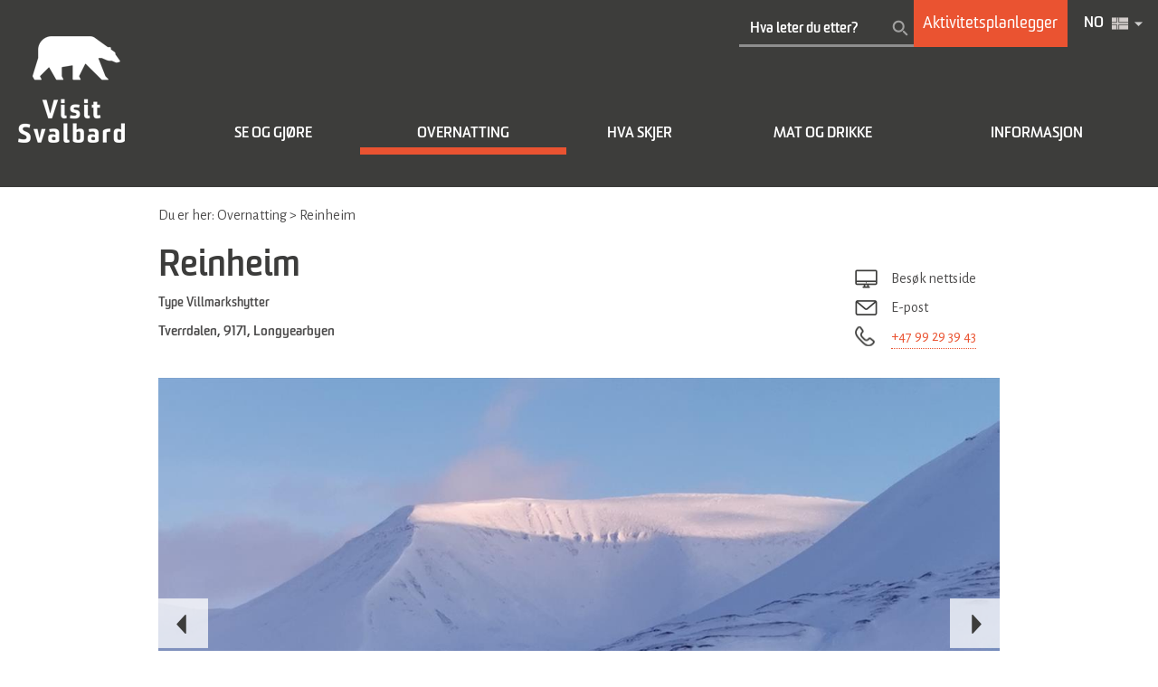

--- FILE ---
content_type: text/html; charset=utf-8
request_url: https://www.visitsvalbard.com/overnatting/reinheim-p5247093
body_size: 18764
content:
<!DOCTYPE html PUBLIC "-//W3C//DTD XHTML 1.0 Strict//EN" "http://www.w3.org/TR/xhtml1/DTD/xhtml1-strict.dtd">
<html xmlns="http://www.w3.org/1999/xhtml" xmlns:fb="http://www.facebook.com/2008/fbml" xmlns:og="http://ogp.me/ns#" xml:lang="nb-NO" lang="nb-NO" itemscope itemtype="http://schema.org/LodgingBusiness">
<head>
    <title>Reinheim - Villmarkshytter in Longyearbyen, Spitsbergen - Visit Svalbard</title>
    <meta property="og:url" content="https://www.visitsvalbard.com/overnatting/reinheim-p5247093" />
    <meta property="og:site_name" content="Visit Svalbard" />
    <meta property="fb:app_id" content="1600639783312517" />
    <meta property="og:type" content="nmt:ACCO" />
    <meta property="og:phone_number" content="+47 99 29 39 43" />
    <meta property="og:street-address" content="Tverrdalen" />
    <meta property="og:locality" content="Longyearbyen" />
    <meta property="og:postal-code" content="9171" />
    <meta property="og:country" content="Norway" />
    <meta property="og:latitude" content="78.0791397094727" />
    <meta property="og:longitude" content="16.0856304168701" />
    <meta property="og:image" content="https://eu-assets.simpleview-europe.com/svalbard/imageresizer/?image=%2Fdmsimgs%2FIMG_20230228_140534_1590980115.jpg&amp;action=Open_Graph_img" />
    <meta property="og:image" content="https://eu-assets.simpleview-europe.com/svalbard/imageresizer/?image=%2Fdmsimgs%2FIMG_20220807_170447_resized_20221011_114611022_196479174.jpg&amp;action=Open_Graph_img" />
    <meta property="og:image" content="https://eu-assets.simpleview-europe.com/svalbard/imageresizer/?image=%2Fdmsimgs%2F12023_vinterhage_1053440507.jpg&amp;action=Open_Graph_img" />
    <meta property="og:image" content="https://eu-assets.simpleview-europe.com/svalbard/imageresizer/?image=%2Fdmsimgs%2F1IMG_0648_1572971845.jpg&amp;action=Open_Graph_img" />
    <meta property="og:image" content="https://eu-assets.simpleview-europe.com/svalbard/imageresizer/?image=%2Fdmsimgs%2F1Hytteturer_JSoreide_353000804.jpg&amp;action=Open_Graph_img" />
    <meta property="og:image" content="https://eu-assets.simpleview-europe.com/svalbard/imageresizer/?image=%2Fdmsimgs%2F11_H_kon_Daae_Brensholm_197830267.jpg&amp;action=Open_Graph_img" />
    <meta property="og:image" content="https://eu-assets.simpleview-europe.com/svalbard/imageresizer/?image=%2Fdmsimgs%2F1Badstue_Tverrdalen_1263215958.jpg&amp;action=Open_Graph_img" />
    <meta property="og:image" content="https://eu-assets.simpleview-europe.com/svalbard/imageresizer/?image=%2Fdmsimgs%2Fprocessed-0A516CDA-8CF8-40B1-8C82-817123706E63-DEE80A36-B2C5-4299-9C9E-8ABD467FE0CC_817289314.jpg&amp;action=Open_Graph_img" />
    <meta property="og:image" content="https://eu-assets.simpleview-europe.com/svalbard/imageresizer/?image=%2Fdmsimgs%2F7_H_kon_Daae_Brensholm_2059088428.jpg&amp;action=Open_Graph_img" />
    <meta property="og:image" content="https://eu-assets.simpleview-europe.com/svalbard/imageresizer/?image=%2Fdmsimgs%2F7_H_kon_Daae_Brensholm_288573541.jpg&amp;action=Open_Graph_img" />
    <meta property="og:image" content="https://eu-assets.simpleview-europe.com/svalbard/imageresizer/?image=%2Fdmsimgs%2F2_1876460509.JPG&amp;action=Open_Graph_img" />
    <meta property="og:image" content="https://eu-assets.simpleview-europe.com/svalbard/imageresizer/?image=%2Fdmsimgs%2F6_1320390321.JPG&amp;action=Open_Graph_img" />
    <meta property="og:image" content="https://eu-assets.simpleview-europe.com/svalbard/imageresizer/?image=%2Fdbimgs%2Fovernattingnavlarge%282%29.jpg&amp;action=Open_Graph_img" />
    <meta property="og:image" content="https://eu-assets.simpleview-europe.com/svalbard/imageresizer/?image=%2Fdbimgs%2Fsvalbard_opengraph.png&amp;action=Open_Graph_img" />
    <meta property="og:image" content="https://eu-assets.simpleview-europe.com/svalbard/imageresizer/?image=%2Fdmsimgs%2FIMG_20230228_140534_1590980115.jpg&amp;action=Open_Graph_img" />
    <meta name="referrer" content="always" />
    <meta http-equiv="content-type" content="text/html; charset=UTF-8" />
    <meta name="viewport" content="width=device-width, initial-scale=1.0" />
    <meta property="og:title" content="Reinheim - Villmarkshytter in Longyearbyen, Spitsbergen" />
    <meta property="og:description" content="Besøk vår idylliske hytte Reinheim i den uberørte; vakre og stille Tverrdalen omgitt av breer og fjellmassiver. Den eneste måten å komme hit er til…" />
    <meta name="googlebot" content="NOODP" />
    <meta name="description" content="Besøk vår idylliske hytte Reinheim i den uberørte; vakre og stille Tverrdalen omgitt av breer og fjellmassiver. Den eneste måten å komme hit er til…" />
    <link rel="Stylesheet" type="text/css" href="/styles/style_v63877376984.css" media="screen" />
    <link rel="Stylesheet" type="text/css" href="/styles/print_v63877376984.css" media="print" />
    <style>
    div.policyinformation span.error{color:red}
    .ui-datepicker{padding:.2em .2em 0;background:#CCCCCC none repeat scroll 0 0;font-size:85%;color:#000000;z-index:1000000} .ui-datepicker .ui-datepicker-header{position:relative;padding:.2em 0} .ui-datepicker .ui-datepicker-prev,.ui-datepicker .ui-datepicker-next{position:absolute;top:0;width:auto;height:1.8em;line-height:1.8em;color:#000000;cursor:pointer} .ui-datepicker .ui-datepicker-prev{left:2px} .ui-datepicker .ui-datepicker-next{right:2px} .ui-datepicker .ui-datepicker-title{margin:0 2.3em;line-height:1.8em;text-align:center;color:#DC241F;font-weight:bold} .ui-datepicker .ui-datepicker-title select{float:left;margin:1px 0} .ui-datepicker select.ui-datepicker-month-year{width:100%} .ui-datepicker select.ui-datepicker-month,.ui-datepicker select.ui-datepicker-year{width:49%} .ui-datepicker .ui-datepicker-title select.ui-datepicker-year{float:right} .ui-datepicker table{border:1px solid #000000;border-spacing:2px;border-collapse:separate;margin:0 0 .2em;background:#FFFFFF} .ui-datepicker th{padding:.3em .3em;text-align:center;font-weight:bold;border:0;background:#666666;color:#FFFFFF} .ui-datepicker td{border:0;padding:0} .ui-datepicker td a{color:#000000} .ui-datepicker td span,.ui-datepicker td a{display:block;padding:.2em;text-align:center;text-decoration:none} .ui-datepicker .ui-datepicker-buttonpane{background-image:none;margin:.7em 0 0 0;padding:0 .2em;border-left:0;border-right:0;border-bottom:0} .ui-datepicker .ui-datepicker-buttonpane button{float:right;margin:.5em .2em .4em;cursor:pointer;padding:.2em .6em .3em .6em;width:auto;overflow:visible} .ui-datepicker .ui-datepicker-buttonpane button.ui-datepicker-current{float:left} .ui-datepicker-calendar .ui-datepicker-current-day{background:#FF6666} .ui-datepicker-calendar .ui-datepicker-current-day a{color:#FFFFFF} .ui-datepicker-calendar .ui-datepicker-today{background:#666666} .ui-datepicker-calendar .ui-datepicker-today a{color:#FFFFFF} .ui-datepicker-calendar .ui-state-hover{background:#CCCCCC} .ui-datepicker-calendar .ui-state-disabled{color:#BFBFBF} .ui-datepicker.ui-datepicker-multi{width:auto} .ui-datepicker-multi .ui-datepicker-group{float:left} .ui-datepicker-multi .ui-datepicker-group table{width:95%;margin:0 auto .4em} .ui-datepicker-multi-2 .ui-datepicker-group{width:50%} .ui-datepicker-multi-3 .ui-datepicker-group{width:33.3%} .ui-datepicker-multi-4 .ui-datepicker-group{width:25%} .ui-datepicker-multi .ui-datepicker-group-last .ui-datepicker-header{border-left-width:0} .ui-datepicker-multi .ui-datepicker-group-middle .ui-datepicker-header{border-left-width:0} .ui-datepicker-multi .ui-datepicker-buttonpane{clear:left} .ui-datepicker-row-break{clear:both;width:100%} .ui-datepicker-rtl{direction:rtl} .ui-datepicker-rtl .ui-datepicker-prev{right:2px;left:auto} .ui-datepicker-rtl .ui-datepicker-next{left:2px;right:auto} .ui-datepicker-rtl .ui-datepicker-prev:hover{right:1px;left:auto} .ui-datepicker-rtl .ui-datepicker-next:hover{left:1px;right:auto} .ui-datepicker-rtl .ui-datepicker-buttonpane{clear:right} .ui-datepicker-rtl .ui-datepicker-buttonpane button{float:left} .ui-datepicker-rtl .ui-datepicker-buttonpane button.ui-datepicker-current{float:right} .ui-datepicker-rtl .ui-datepicker-group{float:right} .ui-datepicker-rtl .ui-datepicker-group-last .ui-datepicker-header{border-right-width:0;border-left-width:1px} .ui-datepicker-rtl .ui-datepicker-group-middle .ui-datepicker-header{border-right-width:0;border-left-width:1px} .ui-icon{text-indent:0} .ui-datepicker .ui-datepicker-prev span,.ui-datepicker .ui-datepicker-next span{display:block;left:0;margin-left:0;margin-top:0;position:relative;top:0}
    div.ctl_CookieWarning,div.ctl_CookieWarning *{margin:0;padding:0;border:0;font-size:100%;font:inherit;vertical-align:baseline;line-height:1.3em} div.ctl_CookieWarning{margin:0;padding:4px 0;width:100%;background:url("/engine/shared_gfx/CookieBarBackground.jpg") top right repeat-x #595959;color:White;border-bottom:2px solid #c0c0c0} div.ctl_CookieWarning div.CookieWarning{position:relative;width:860px;margin:8px auto;text-align:left} div.ctl_CookieWarning div.CookieMessage{width:750px;font-family:Verdana;font-size:9pt;text-align:center} div.ctl_CookieWarning a.CookieWarningHide{position:absolute;top:6px;right:0} div.CookieWarning div.CookieMessage a{color:#FFAD00} div.CookieWarning div.CookieMessage a:hover{color:#f1f1f1} div.ctl_CookieWarning a.CookieWarningHide img{border:none} div.CookieWarningPopup{padding:1em;color:#141414} div.CookieWarningPopupContent{margin-bottom:10px;height:505px;overflow:scroll;overflow-x:hidden;text-align:left} div.CookieWarningPopup h2.CookieWarningTitle{font-size:120%;font-weight:bold;text-align:center;padding-bottom:1em} div.CookieWarningPopupContent h2,div.CookieWarningPopupContent h3{font-weight:bold} div.CookieWarningPopupContent h2{font-size:120%} div.CookieWarningPopupContent h3{font-size:105%} div.CookieWarningPopupContent h4{font-size:100%} div.CookieWarningPopupContent h2,div.CookieWarningPopupContent h3,div.CookieWarningPopupContent h4,div.CookieWarningPopupContent ul,div.CookieWarningPopupContent p{padding-bottom:1em;font-size:9pt} div.CookieWarningPopupContent li{list-style-position:outside;list-style-type:disc;line-height:1.5em;margin-left:1.5em} div.CookieWarningPopupContent table{margin-bottom:1em} div.CookieWarningPopupContent th{font-weight:bold} div.CookieWarningPopupContent th,div.CookieWarningPopupContent td{text-align:left;padding:0.2em 0.5em;font-size:9pt} div.CookieWarningPopupContent h3 a,div.CookieWarningPopupContent h3 a:hover{color:#141414;text-decoration:none} div.CookieWarningPopupConfirm input{padding:0.2em 1em;font-size:9pt}
    .TADetail{background-color:#fff;border:1px solid #bbb} .TADetail ul{margin:0;padding:0} .TADetail li{list-style-type:none} .TADetail__Header{background-color:#eee;border-bottom:2px solid #ccc;text-align:right} .TADetail__HeaderImage{display:inline-block;padding:7px} .TADetail__HeaderImage > img{height:31px;vertical-align:top} .TADetail__Content{margin:15px 10px 10px} .TADetail__Footer{color:#aaa;font-size:87.5%;margin:10px} .TADetail__OverallRating,.TADetail__OverallRating > h3{margin-bottom:10px} .TADetail__OverallRatingImage{margin-right:10px} .TADetail__Awards{margin-bottom:20px} .TADetail__AwardName{font-size:87.5%;line-height:24px;margin-left:5px} .TADetail__AwardImage > img{vertical-align:top} .TADetail__Rating ul{font-size:87.5%;line-height:19px;margin-bottom:15px} .TADetail__RatingBoxLeft{width:40%;min-width:200px} .TADetail__RatingBoxRight{width:60%;min-width:250px} .TADetail__SubRatingName{width:100px} .TADetail__SubRatingImage > img{margin-top:4px;display:block} .TADetail__RatingLevelName{width:100px} .TADetail__RatingLevelBar{background-color:#eee;height:15px;margin-right:10px;margin-top:2px;width:150px} .TADetail__RatingLevelBarLine{background-color:#00AA6C;height:100%} .TADetail__RatingLevelValue{color:#00AA6C;width:60px} .TADetail__Reviews li{margin-bottom:10px} .TADetail__ReviewBoxLeft{margin-bottom:10px;min-width:100px;width:15%} .TADetail__ReviewBoxRight{margin-bottom:10px;margin-left:30px;width:80%} .TADetail__TripType{margin-top:10px} .TADetail__ReviewerName,.TADetail__TripTypeHeader{font-weight:bold} .TADetail__ReviewTitle{font-size:125%} .TADetail__ReviewRatingImage{margin-right:10px} .TADetail__ReviewText > a{white-space:nowrap} .TADetail__OverallRatingImage,.TADetail__OverallRatingText,.TADetail__AwardImage,.TADetail__AwardName,.TADetail__RatingBoxLeft,.TADetail__RatingBoxRight,.TADetail__SubRatingName,.TADetail__SubRatingImage,.TADetail__RatingLevelName,.TADetail__RatingLevelBar,.TADetail__RatingLevelValue,.TADetail__ReviewBoxLeft,.TADetail__ReviewBoxRight,.TADetail__ReviewRatingImage,.TADetail__ReviewDate{float:left} .TADetail__OverallRating::after,.TADetail__Awards li::after,.TADetail__Rating::after,.TADetail__RatingBoxLeft li::after,.TADetail__RatingBoxRight li::after,.TADetail__Reviews li::after,.TADetail__ReviewInfo::after{clear:both;content:"";display:table}
    .lazyLoadImageInProgressMessage{visibility:hidden;position:absolute} @media print{.lazyLoadImageInProgressMessage{visibility:visible;position:fixed;top:0;left:0;width:100%;height:100%;background:rgba(255,255,255,0.9);z-index:1000} .lazyLoadImageInProgressMessage span.notReadyYetMessage{display:block;font-size:24px;margin:50px 0;text-align:center} }
    </style>
    <script type="text/javascript"  src="/sharedjs/jQuery/1.12.4/jquery-1.12.4.min_v63775376442.js,/sharedjs/jQuery/migrate/1.4.1/jquery-migrate-1.4.1.min_v63775376444.js,/sharedjs/swfobject/2.0/swfobject_v63775376440.js,/sharedjs/NewMind/1.1.0/core-min_v63775376440.js,/sharedjs/jquery/plugins/jquery.isOnScreen_v63775376442.js,/sharedjs/jquery/plugins/blockui/jquery.blockui.2.7.0.min_v63775376442.js,/sharedjs/jquery/plugins/meganav/jquery.meganav.min_v63775376442.js,/sharedjs/jquery/plugins/throttle-debounce/jquery.ba-throttle-debounce.min_v63775376442.js,/sharedjs/hammer/hammer.min_v63775376440.js,/sharedjs/jquery/plugins/animate-enhanced/animate-enhanced.min_v63775376442.js">"use strict";</script>
    <script type="text/javascript"  src="/JsHandlerMin/engine/javascript/Common_v63898125718.js,/engine/javascript/PersistentAttempt_v63898125718.js,/engine/javascript/BookmarkletsSupport_v63898125718.js,/engine/javascript/GoogleAnalyticsExtensions_v63898125718.js,/engine/javascript/CookieWarning_v63898125718.js,/engine/javascript/ProductDetail_v63898125718.js,/engine/javascript/GroupedFacilities_v63898125718.js,/engine/javascript/ProviderStats_v63898125718.js,/engine/javascript/SiteSearch_v63898125718.js,/engine/javascript/Navigation_v63898125718.js,/engine/javascript/FeaturedGallery_v63898125718.js,/engine/javascript/LazyLoadImages_v63898125718.js,/engine/javascript/LazyLoadImagesExtensions_v63898125718.js,/engine/javascript/Touch_v63898125718.js,/engine/javascript/SwipeGalleryLite_v63898125718.js">"use strict";</script>
    <script type="text/javascript">
        window.NewMind=window.NewMind||{};NewMind.env={platform:{type:"enterprise",version:1.4,traceIsEnabled:false,maxUploadSizeInMB:20,sharedJSHost:"/sharedjs",interface:"https://svalbard.etwp.net/",dms:"https://dms-tellus.newmindets.net/",dmsName:"TELLUS-LIVE",disableWCAGCompliance:true},install:{mapping:{enabled:true,googleMapsApiKey:"AIzaSyAFGL75nJ2KBDzuqW6S57SxZ6_GKMd7uWc",home:{lat:78.225333,lon:15.4178506,zoom:10},maxprods:500,overrideicons:false,configurations:{}},excursion:{enabled:false}},page:{pagekey:6110,product:5247093,realurl:"/overnatting",prodtypes:"ACCO",channelId:"347",itinlibkey:3,gatrackexitlinks:false},search:{},excursion:[],lang:{languagecode:"nb-NO"},imgs:{},html:{}};window.NewMind=window.NewMind||{};NewMind.DataCapture=NewMind.DataCapture||{};NewMind.DataCapture.Data={host:"https://datacapture.newmindmedia.com/",serverTimestampUtc:"2026-01-27T23:25:08.4832366Z"};
    </script>
    <meta name="theme-color" content="#3c3c3b">

<link href="https://fonts.googleapis.com/css?family=Alegreya+Sans" rel="stylesheet">

<!-- Google Tag Manager -->
<script>(function(w,d,s,l,i){w[l]=w[l]||[];w[l].push({'gtm.start':
new Date().getTime(),event:'gtm.js'});var f=d.getElementsByTagName(s)[0],
j=d.createElement(s),dl=l!='dataLayer'?'&l='+l:'';j.async=true;j.src=
'https://www.googletagmanager.com/gtm.js?id='+i+dl;f.parentNode.insertBefore(j,f);
})(window,document,'script','dataLayer','GTM-57M4JRP');</script>
<!-- End Google Tag Manager -->
    <link rel="alternate" hreflang="en-GB" href="https://en.visitsvalbard.com/where-to-stay/reinheim-p5247093" />
    <link rel="alternate" hreflang="nb-NO" href="https://www.visitsvalbard.com/overnatting/reinheim-p5247093" />
    <link rel="shortcut icon" href="/favicon.ico" />

</head>
<body class="accommodation nb-no ProductSearchSwitcher stage3 ProductTypeACCO primarycategory-acco-261-872">
    <script type="text/javascript"  src="/engine/jsLanguages.asp?langcode=nb-NO">"use strict";</script>
    <!-- Google Tag Manager (noscript) -->
<noscript><iframe src="https://www.googletagmanager.com/ns.html?id=GTM-57M4JRP"
height="0" width="0" style="display:none;visibility:hidden"></iframe></noscript>
<!-- End Google Tag Manager (noscript) -->

<div id="SkipContentWrapper"><div id="SkipContent"><div class="sys_control c52052 ctl_Content skipContentButton"><p><a tabindex="1" href="#mainContent">Skip To Main Content</a></p></div></div></div><div id="SocialMediaLinksOutsideWrapper"><div id="SocialMediaLinksWrapper"></div></div><div id="topWrapper"><div id="top"></div></div><div id="headerWrapper"><div id="header"><div class="sys_control c53226 ctl_Content mediaLogo"><ul>
    <li class="mediaLogoSite">
        <a href="/">
            <img alt="Logo" src="/images/logos/logo.png">
        </a>
    </li>
    <li class="mediaLogoPrint">
        <img alt="Logo for trykksak" src="/images/logos/logo.png">
    </li>
</ul></div><div class="sys_control c53289 ctl_SiteSearchForm siteSearch"><form class="SearchSite" action="/information/sokeresultater" method="get" role="search"><div class="form"><div class="row"><span class="label"><label for="search_53289" class="text">Søk:</label></span><span class="field"><input type="text" id="search_53289" name="search" value="" title="Hva leter du etter?"/></span><span class="submit"><input type="image" src="/images/searchButtons/btn_sitesearch@x2.png" name="submit" value="submit" title="Søk:" class="submit" /></span></div></div></form></div><div class="sys_control c53428 ctl_Content activityPlanner activityPlannerHeader"><a href="/aktivitetsplanleggeren" title="Aktivitetsplanlegger"><div>Aktivitetsplanlegger</div></a></div><div class="sys_control c60798 ctl_LanguageSelector autoLanguageSelector flags"><ul class="languages">
	<li class="language current" data-language-culture-code="nb-NO"><a href="https://www.visitsvalbard.com/overnatting/reinheim-p5247093">NO</a></li>
	<li class="language" data-language-culture-code="en-GB"><a href="https://en.visitsvalbard.com/where-to-stay/reinheim-p5247093">EN</a></li>
</ul></div><div class="sys_control c53163 ctl_Content dropdownmenu"><img alt="Dropdown Menu Image" src="/images/dropdownmenux2.png"></div><div class="sys_control c53352 ctl_Navigation navigationMain navigationMainResponsive"><ul class="noscript">
<li class="ttd"><a class="navTitle" href="/se-og-gjore" title="Se og gjøre">Se og gjøre</a><ul id="ttd-sub1-6111" class="sub sub1" style="display:none">
<li class="c53352"><a class="navTitle" href="/se-og-gjore/aktiviteter">Aktiviteter</a><ul id="c53352-sub2-6108" class="sub sub2" style="display:none">
<li class="c53352"><a class="navTitle" href="/se-og-gjore/aktiviteter/atv-safari" title="En ATV safari er en morsom og spennende aktivitet som byr på en annerledes sightseeing-tur i Longyearbyens nærområde">ATV Safari </a></li>
<li class="c53352"><a class="navTitle" href="/se-og-gjore/aktiviteter/batturer" title="Hvis du ønsker å se og oppleve mest mulig av den ville, rå og uberørte arktiske naturen, så bli med på en båttur!">Båtturer</a></li>
<li class="c53352"><a class="navTitle" href="/se-og-gjore/aktiviteter/fotturer">Fotturer</a></li>
<li class="c53352"><a class="navTitle" href="/se-og-gjore/aktiviteter/mat-og-drikke-opplevelser">Mat- og drikkeopplevelser</a></li>
<li class="c53352"><a class="navTitle" href="/se-og-gjore/aktiviteter/hundekjoring">Hundekjøring</a></li>
<li class="c53352"><a class="navTitle" href="/se-og-gjore/aktiviteter/kajakk">Kajakk </a></li>
<li class="c53352"><a class="navTitle" href="/se-og-gjore/aktiviteter/sightseeing">Sightseeing og foredrag</a></li>
<li class="c53352"><a class="navTitle" href="/se-og-gjore/aktiviteter/snoscooterturer">Snøscooterturer</a></li>
<li class="c53352"><a class="navTitle" href="/se-og-gjore/aktiviteter/sykkelturer">Sykkelturer </a></li>
<li class="c53352"><a class="navTitle" href="/se-og-gjore/aktiviteter/bryggeribesok">Bryggeribesøk</a></li>
<li class="c53352"><a class="navTitle" href="/se-og-gjore/aktiviteter/velvaere">Velvære</a></li>
<li class="c53352"><a class="navTitle" href="/se-og-gjore/aktiviteter/beltevogn">Beltevogn</a></li>
<li class="c53352"><a class="navTitle" href="/se-og-gjore/aktiviteter/isgrotte">Isgrotte</a></li>
<li class="c53352"><a class="navTitle" href="/se-og-gjore/aktiviteter/skiturer">Skiturer</a></li>
<li class="c53352"><a class="navTitle" href="/se-og-gjore/aktiviteter/nordlysopplevelser" title="Nordlyseventyr">Nordlyseventyr</a></li>
<li class="c53352"><a class="navTitle" href="/se-og-gjore/aktiviteter/fotosafari" title="Fotosafari">Fotosafari</a></li>
<li class="c53352"><a class="navTitle" href="/se-og-gjore/aktiviteter/ekspedisjoner">Ekspedisjoner</a></li>
<li class="c53352"><a class="navTitle" href="/se-og-gjore/aktiviteter/fisketurer" title="Fisketurer">Fisketurer</a></li>
<li class="c53352"><a class="navTitle" href="/se-og-gjore/aktiviteter/gruvebesok" title="Gruvebesøk">Gruvebesøk</a></li>
</ul>
</li>
<li class="c53352"><a class="navTitle" href="/se-og-gjore/attraksjoner">Attraksjoner</a><ul id="c53352-sub2-6089" class="sub sub2" style="display:none">
<li class="c53352"><a class="navTitle" href="/se-og-gjore/attraksjoner/svalbard-church" title="Svalbard Kirke">Svalbard Kirke</a></li>
<li class="c53352"><a class="navTitle" href="/se-og-gjore/attraksjoner/museer-og-gallerier">Museer og gallerier</a></li>
<li class="c53352"><a class="navTitle" href="/se-og-gjore/attraksjoner/nedover-alpinbakke" title="Nedover Alpinbakke">Nedover Alpinbakke</a></li>
</ul>
</li>
<li class="c53352"><a class="navTitle" href="/se-og-gjore/shopping">Shopping </a><ul id="c53352-sub2-6086" class="sub sub2" style="display:none">
<li class="c53352"><a class="navTitle" href="/se-og-gjore/shopping/arctica-as" title="Arctica AS">Arctica AS</a></li>
<li class="c53352"><a class="navTitle" href="/se-og-gjore/shopping/gullgruva-arctic-design" title="Gullgruva Arctic Design">Gullgruva Arctic Design</a></li>
<li class="c53352"><a class="navTitle" href="/se-og-gjore/shopping/spitsbergen-sport-as" title="Spitsbergen Sport AS">Spitsbergen Sport AS</a></li>
<li class="c53352"><a class="navTitle" href="/se-og-gjore/shopping/sport-1" title="Sport 1">Sport 1</a></li>
<li class="c53352"><a class="navTitle" href="/se-og-gjore/shopping/sportssenteret" title="Sportssenteret">Sportssenteret</a></li>
<li class="c53352"><a class="navTitle" href="/se-og-gjore/shopping/svalbardbutikken" title="Svalbardbutikken">Svalbardbutikken</a></li>
<li class="c53352"><a class="navTitle" href="/se-og-gjore/shopping/skinnboden" title="Skinnboden">Skinnboden</a></li>
<li class="c53352"><a class="navTitle" href="/se-og-gjore/shopping/frost" title="Frost">Frost</a></li>
<li class="c53352"><a class="navTitle" href="/se-og-gjore/shopping/longyear-78" title="Longyear 78 taxfree shopping">Longyear 78 </a></li>
<li class="c53352"><a class="navTitle" href="/se-og-gjore/shopping/ingenior-g-paulsen-igp" title="Ingeniør G. Paulsen (IGP) ">Ingeniør G. Paulsen (IGP) </a></li>
<li class="c53352"><a class="navTitle" href="/se-og-gjore/shopping/svalbard-snoscooterutleie-as" title="Svalbard Snøscooterutleie AS">Svalbard Snøscooterutleie AS</a></li>
<li class="c53352"><a class="navTitle" href="/se-og-gjore/shopping/svalr" title="Svalr">Svalr</a></li>
</ul>
</li>
<li class="c53352"><a class="navTitle" href="/se-og-gjore/utleie">Utleie</a><ul id="c53352-sub2-6857" class="sub sub2" style="display:none">
<li class="c53352"><a class="navTitle" href="/se-og-gjore/utleie/arctic-autorent">Arctic Autorent</a></li>
<li class="c53352"><a class="navTitle" href="/se-og-gjore/utleie/svalbard-camera-rentals">Svalbard Camera Rentals</a></li>
<li class="c53352"><a class="navTitle" href="/se-og-gjore/utleie/svalbard-turistinformasjon-sykkelutleie">Svalbard Turistinformasjon: Sykkelutleie</a></li>
<li class="c53352"><a class="navTitle" href="/se-og-gjore/utleie/spitzbergen-reisen-gummistovelutleie">Spitzbergen Reisen Gummistøvelutleie</a></li>
</ul>
</li>
<li class="c53352"><a class="navTitle" href="/se-og-gjore/aktivitetsplanleggeren">Aktivitetsplanleggeren</a></li>
<li class="c53352"><a class="navTitle" href="/se-og-gjore/aktivitetsleverandorer">Aktivitetsleverandører</a></li>
</ul>
</li>
<li class="accommodation selected current"><a class="navTitle current" href="/overnatting" title="Overnatting">Overnatting</a><ul id="accommodation-sub1-6110" class="sub sub1">
<li class="c53352"><a class="navTitle" href="/overnatting/hoteller-pa-svalbard" title="Hoteller på Svalbard">Hoteller</a><ul id="c53352-sub2-6065" class="sub sub2" style="display:none">
<li class="c53352"><a class="navTitle" href="/overnatting/hoteller-pa-svalbard/radisson-blu-polar-hotel-spitsbergen">Radisson Blu Polar Hotel Spitsbergen</a></li>
<li class="c53352"><a class="navTitle" href="/overnatting/hoteller-pa-svalbard/spitsbergen-hotell" title="Funken Lodge">Funken Lodge</a></li>
<li class="c53352"><a class="navTitle" href="/overnatting/hoteller-pa-svalbard/svalbard-hotell" title="Svalbard Hotell - Polfareren">Svalbard Hotell - Polfareren</a></li>
<li class="c53352"><a class="navTitle" href="/overnatting/hoteller-pa-svalbard/svalbard-hotell-thevault" title="Svalbard Hotell - The Vault">Svalbard Hotell - The Vault</a></li>
<li class="c53352"><a class="navTitle" href="/overnatting/hoteller-pa-svalbard/basecamp-hotel">Basecamp Hotel</a></li>
<li class="c53352"><a class="navTitle" href="/overnatting/hoteller-pa-svalbard/mary-anns-polarrigg">Mary Ann's Polarrigg</a></li>
<li class="c53352"><a class="navTitle" href="/overnatting/hoteller-pa-svalbard/isfjord-hotel">Isfjord Radio Adventure Hotel</a></li>
</ul>
</li>
<li class="c53352"><a class="navTitle" href="/overnatting/leiligheter-pa-svalbard" title="Leiligheter på Svalbard">Leiligheter</a><ul id="c53352-sub2-6017" class="sub sub2" style="display:none">
<li class="c53352"><a class="navTitle" href="/overnatting/leiligheter-pa-svalbard/svalbard-lodge">Svalbard Hotell - Lodge</a></li>
</ul>
</li>
<li class="c53352"><a class="navTitle" href="/overnatting/gjestehus-pa-svalbard" title="Gjestehus på Svalbard">Gjestehus </a><ul id="c53352-sub2-6018" class="sub sub2" style="display:none">
<li class="c53352"><a class="navTitle" href="/overnatting/gjestehus-pa-svalbard/coal-miners-cabins">Coal Miners' Cabins</a></li>
<li class="c53352"><a class="navTitle" href="/overnatting/gjestehus-pa-svalbard/guesthouse-102">Gjestehuset 102</a></li>
<li class="c53352"><a class="navTitle" href="/overnatting/gjestehus-pa-svalbard/haugen-pensjonat" title="Haugen Pensjonat ">Haugen Pensjonat</a></li>
</ul>
</li>
<li class="c53352"><a class="navTitle" href="/overnatting/camping" title="Camping på Svalbard">Camping</a><ul id="c53352-sub2-6024" class="sub sub2" style="display:none">
<li class="c53352"><a class="navTitle" href="/overnatting/camping/longyearbyen-camping" title="Longyearbyen Camping">Longyearbyen Camping</a></li>
</ul>
</li>
<li class="c53352"><a class="navTitle" href="/overnatting/villmarkshytter" title="Hyttelivet på Svalbard kan kort og godt beskrives med tre ord. Enkel arktisk luksus.">Villmarkshytter</a><ul id="c53352-sub2-6666" class="sub sub2" style="display:none">
<li class="c53352"><a class="navTitle" href="/overnatting/villmarkshytter/nordenskiold-lodge">Nordenskiöld Lodge</a></li>
<li class="c53352"><a class="navTitle" href="/overnatting/villmarkshytter/juvahytta">Juvahytta</a></li>
<li class="c53352"><a class="navTitle" href="/overnatting/villmarkshytter/reinheim">Reinheim</a></li>
<li class="c53352"><a class="navTitle" href="/overnatting/villmarkshytter/tommys-lodge">Tommy's Lodge</a></li>
<li class="c53352"><a class="navTitle" href="/overnatting/villmarkshytter/krekling-lodge">Krekling Lodge</a></li>
<li class="c53352"><a class="navTitle" href="/overnatting/villmarkshytter/slettebu">Slettebu</a></li>
</ul>
</li>
</ul>
</li>
<li class="whatsOn"><a class="navTitle" href="/hva-skjer" title="Hva skjer">Hva skjer</a><ul id="whatsOn-sub1-6112" class="sub sub1" style="display:none">
<li class="c53352"><a class="navTitle" href="/hva-skjer/polarjazz-festivalen">Polarjazz Festivalen 5. - 8. februar</a></li>
<li class="c53352"><a class="navTitle" href="/hva-skjer/arctic-chamber-music-festival" title="Arctic Chamber Music Festival 19. - 23. februar">Arctic Chamber Music Festival 19. - 23. februar</a></li>
<li class="c53352"><a class="navTitle" href="/hva-skjer/solfestuka" title="Solfestuka">Solfestuka 8. - 16. mars</a></li>
<li class="c53352"><a class="navTitle" href="/hva-skjer/svalbard-skimaraton" title="Svalbard Skimaraton">Svalbard Skimaraton 26. april</a></li>
<li class="c53352"><a class="navTitle" href="/hva-skjer/spitsbergen-maraton" title="Spitsbergen Maraton">Spitsbergen Maraton 14. juni</a></li>
<li class="c53352"><a class="navTitle" href="/hva-skjer/longyearbyen-pride">Longyearbyen Pride 29. - 31. august</a></li>
<li class="c53352"><a class="navTitle" href="/hva-skjer/isfjord-radio-musikkfestival" title="Akustiske toner gjør musikken naken og ærlig, akkurat slik som vi opplever den arktiske villmarken.">Isfjord Radio Musikkfestival 5. - 7. september</a></li>
<li class="c53352"><a class="navTitle" href="/hva-skjer/longyearbyen-litteraturfestival" title="Longyearbyen Litteraturfestival">Longyearbyen Litteraturfestival 8. - 12. september</a></li>
<li class="c53352"><a class="navTitle" href="/hva-skjer/smak-svalbard-festival" title="Smak Svalbard 1. - 5. oktober">Smak Svalbard 1. - 5. oktober</a></li>
<li class="c53352"><a class="navTitle" href="/hva-skjer/dark-season-blues-bla-toner">Dark Season Blues 23. - 26. oktober</a></li>
<li class="c53352"><a class="navTitle" href="/hva-skjer/jul-i-longyearbyen">Jul i Longyearbyen</a></li>
<li class="c53352"><a class="navTitle" href="/hva-skjer/nyttar-i-longyearbyen">Nyttår i Longyearbyen</a></li>
<li class="c53352"><a class="navTitle" href="/hva-skjer/flere-arrangementer">Flere arrangementer</a></li>
<li class="c53352"><a class="navTitle" href="/hva-skjer/moter-og-arrangementer-mice-svalbard">Møter og arrangementer (MICE) på Svalbard</a></li>
</ul>
</li>
<li class="eating"><a class="navTitle" href="/mat-og-drikke" title="Mat og drikke">Mat og drikke</a><ul id="eating-sub1-6113" class="sub sub1" style="display:none">
<li class="c53352"><a class="navTitle" href="/mat-og-drikke/restauranter" title="Restauranter">Restauranter</a><ul id="c53352-sub2-6064" class="sub sub2" style="display:none">
<li class="c53352"><a class="navTitle" href="/mat-og-drikke/restauranter/huset-restaurant" title="Huset Restaurant">Huset Restaurant</a></li>
<li class="c53352"><a class="navTitle" href="/mat-og-drikke/restauranter/gruvelageret">Gruvelageret</a></li>
<li class="c53352"><a class="navTitle" href="/mat-og-drikke/restauranter/funktionaermessen" title="Funktionærmessen Restaurant ">Funktionærmessen Restaurant </a></li>
<li class="c53352"><a class="navTitle" href="/mat-og-drikke/restauranter/polfareren" title="Polfareren Restaurant ">Polfareren Restaurant </a></li>
<li class="c53352"><a class="navTitle" href="/mat-og-drikke/restauranter/restaurant-nansen">Restaurant Nansen</a></li>
<li class="c53352"><a class="navTitle" href="/mat-og-drikke/restauranter/kroa-steakers-restaurant">Kroa - Steakers Restaurant</a></li>
<li class="c53352"><a class="navTitle" href="/mat-og-drikke/restauranter/vinterhagen-restaurant">Vinterhagen Restaurant</a></li>
<li class="c53352"><a class="navTitle" href="/mat-og-drikke/restauranter/stationen" title="Stationen">Stationen</a></li>
<li class="c53352"><a class="navTitle" href="/mat-og-drikke/restauranter/isfjord-radio-restaurant" title="Isfjord Radio Restaurant">Isfjord Radio Restaurant</a></li>
<li class="c53352"><a class="navTitle" href="/mat-og-drikke/restauranter/huset-bistro">Huset Bistro</a></li>
</ul>
</li>
<li class="c53352"><a class="navTitle" href="/mat-og-drikke/bryggerier">Bryggeri</a></li>
<li class="c53352"><a class="navTitle" href="/mat-og-drikke/kafeer" title="Kafeer">Kafeer</a><ul id="c53352-sub2-6062" class="sub sub2" style="display:none">
<li class="c53352"><a class="navTitle" href="/mat-og-drikke/kafeer/cafe-huskies">Café Huskies</a></li>
</ul>
</li>
<li class="c53352"><a class="navTitle" href="/mat-og-drikke/barer-og-utesteder" title="Barer og utesteder">Barer og utesteder</a><ul id="c53352-sub2-6063" class="sub sub2" style="display:none">
<li class="c53352"><a class="navTitle" href="/mat-og-drikke/barer-og-utesteder/karlsberger-pub">Karlsberger Pub</a></li>
<li class="c53352"><a class="navTitle" href="/mat-og-drikke/barer-og-utesteder/barentz-pub-and-spiseri">Barentz Gastropub</a></li>
<li class="c53352"><a class="navTitle" href="/mat-og-drikke/barer-og-utesteder/svalbar-pub">Svalbar Pub</a></li>
<li class="c53352"><a class="navTitle" href="/mat-og-drikke/barer-og-utesteder/funken-bar">Funken Bar</a></li>
<li class="c53352"><a class="navTitle" href="/mat-og-drikke/barer-og-utesteder/det-gamle-nordpolet">Det gamle Nordpolet</a></li>
</ul>
</li>
<li class="c53352"><a class="navTitle" href="/mat-og-drikke/mat-og-drikkeopplevelser" title="Mat og drikkeopplevelser">Mat og drikkeopplevelser</a></li>
</ul>
</li>
<li class="visitorInfo"><a class="navTitle" href="/informasjon-for-besokende" title="Informasjon">Informasjon</a><ul id="visitorInfo-sub1-6141" class="sub sub1" style="display:none">
<li class="c53352"><a class="navTitle" href="/informasjon-for-besokende/sesongene-pa-svalbard" title="Sesongene på Svalbard">Sesongene på Svalbard</a><ul id="c53352-sub2-6048" class="sub sub2" style="display:none">
<li class="c53352"><a class="navTitle" href="/informasjon-for-besokende/sesongene-pa-svalbard/polarsommer">Polarsommer</a></li>
<li class="c53352"><a class="navTitle" href="/informasjon-for-besokende/sesongene-pa-svalbard/nordlysvinter" title="Nordlysvinter">Nordlysvinter</a></li>
<li class="c53352"><a class="navTitle" href="/informasjon-for-besokende/sesongene-pa-svalbard/solvinter">Solvinter </a></li>
</ul>
</li>
<li class="c53352"><a class="navTitle" href="/informasjon-for-besokende/destinasjonene-pa-svalbard" title="Destinasjonene på Svalbard">Destinasjonene på Svalbard</a><ul id="c53352-sub2-6046" class="sub sub2" style="display:none">
<li class="c53352"><a class="navTitle" href="/informasjon-for-besokende/destinasjonene-pa-svalbard/longyearbyen" title="Longyearbyen">Longyearbyen</a></li>
<li class="c53352"><a class="navTitle" href="/informasjon-for-besokende/destinasjonene-pa-svalbard/barentsburg" title="Et gruvesamfunn 60 km unna Longyearbyen som ligger langs Grønfjorden">Barentsburg </a></li>
<li class="c53352"><a class="navTitle" href="/informasjon-for-besokende/destinasjonene-pa-svalbard/pyramiden" title="Et tidligere gruvesamfunn som ofte blir kalt en &quot;spøkelsesby&quot;">Pyramiden </a></li>
<li class="c53352"><a class="navTitle" href="/informasjon-for-besokende/destinasjonene-pa-svalbard/isfjord-radio" title="Isfjord Radio">Isfjord Radio</a></li>
<li class="c53352"><a class="navTitle" href="/informasjon-for-besokende/destinasjonene-pa-svalbard/ny-alesund">Ny-Ålesund</a></li>
</ul>
</li>
<li class="c53352"><a class="navTitle" href="/informasjon-for-besokende/hvilket-svalbardeventyr-passer-deg-best" title="Hvilket svalbardeventyr passer deg best? ">Hvilket svalbardeventyr passer deg best? </a></li>
<li class="c53352"><a class="navTitle" href="/informasjon-for-besokende/svalbardvettreglene" title="Svalbardvettreglene">Svalbardvettreglene</a></li>
<li class="c53352"><a class="navTitle" href="/informasjon-for-besokende/din-sikkerhet-pa-svalbard" title="Din sikkerhet på Svalbard">Din sikkerhet på Svalbard</a></li>
<li class="c53352"><a class="navTitle" href="/informasjon-for-besokende/om-svalbard">Om Svalbard</a></li>
<li class="c53352"><a class="navTitle" href="/informasjon-for-besokende/baerekraftig-reisemal" title="Bærekraftig reisemål">Bærekraftig reisemål</a></li>
<li class="c53352"><a class="navTitle" href="/informasjon-for-besokende/isbjorn" title="Isbjørn, kongen av Arktis">Isbjørn, kongen av Arktis</a></li>
<li class="c53352"><a class="navTitle" href="/informasjon-for-besokende/Visit-svalbard-Innsikt" title="Visit Svalbard Innsikt">Visit Svalbard Innsikt</a></li>
<li class="c53352"><a class="navTitle" href="/informasjon-for-besokende/news">Nyheter</a></li>
<li class="c53352"><a class="navTitle" href="/informasjon-for-besokende/aktivitetsleverandorer" title="Aktivitetsleverandører">Aktivitetsleverandører</a></li>
<li class="c53352"><a class="navTitle" href="/informasjon-for-besokende/for-medlemsbedrifter" title="For medlemsbedrifter">For medlemsbedrifter</a></li>
<li class="c53352"><a class="navTitle" href="/informasjon-for-besokende/reiseinformasjon" title="Reiseinformasjon">Reiseinformasjon</a><ul id="c53352-sub2-6060" class="sub sub2" style="display:none">
<li class="c53352"><a class="navTitle" href="/informasjon-for-besokende/reiseinformasjon/how-to-dress-in-svalbard" title="Hvordan kle seg på Svalbard">Hvordan kle seg på Svalbard</a></li>
<li class="c53352"><a class="navTitle" href="/informasjon-for-besokende/reiseinformasjon/airport-shuttle-in-longyearbyen" title="Flybuss i Longyearbyen">Flybuss i Longyearbyen</a></li>
<li class="c53352"><a class="navTitle" href="/informasjon-for-besokende/reiseinformasjon/how-to-travel-to-svalbard" title="Hvordan reise til Svalbard">Hvordan reise til Svalbard</a></li>
<li class="c53352"><a class="navTitle" href="/informasjon-for-besokende/reiseinformasjon/get-around-in-longyearbyen" title="Transport i Longyearbyen">Transport i Longyearbyen</a></li>
<li class="c53352"><a class="navTitle" href="/informasjon-for-besokende/reiseinformasjon/how-to-get-to-the-russian-settlements" title="Hvordan reise til Barentsburg og Pyramiden">Hvordan reise til Barentsburg og Pyramiden</a></li>
<li class="c53352"><a class="navTitle" href="/informasjon-for-besokende/reiseinformasjon/opening-hours" title="Åpningstider">Åpningstider</a></li>
<li class="c53352"><a class="navTitle" href="/informasjon-for-besokende/reiseinformasjon/tourist-information-centre" title="Turistinformasjon">Turistinformasjon </a></li>
<li class="c53352"><a class="navTitle" href="/informasjon-for-besokende/reiseinformasjon/bruk-av-droner" title="Bruk av droner">Bruk av droner</a></li>
<li class="c53352"><a class="navTitle" href="/informasjon-for-besokende/reiseinformasjon/tilgjengelige-opplevelser-i-longyearbyen">Tilgjengelighet</a></li>
</ul>
</li>
<li class="c53352"><a class="navTitle" href="/informasjon-for-besokende/for-turoperatorer" title="For turoperatører">For turoperatører</a></li>
<li class="c53352"><a class="navTitle" href="/informasjon-for-besokende/artikler-til-inspirasjon" title="Artikler til inspirasjon">Artikler til inspirasjon</a></li>
<li class="c53352"><a class="navTitle" href="/informasjon-for-besokende/longyearbyen-community-guidelines">Longyearbyen Community Guidelines</a></li>
<li class="c53352"><a class="navTitle" href="/informasjon-for-besokende/ofte-stilte-sporsmal" title="Ofte stilte spørsmål">Ofte stilte spørsmål</a></li>
<li class="c53352"><a class="navTitle" href="/informasjon-for-besokende/presse-og-media">Presse og media</a></li>
</ul>
</li>
</ul>
<script type="module">$(function(){  $("div.c53352").megamenu({ 'columnsPerRow':4 }); });</script></div><div id="siteSearchOverlay"><div class="siteSearchOverlayClose"></div></div></div></div><div id="navigationOutsideWrapper"><div id="navigationWrapper"></div></div><div class="wrapperFullWidth wrapperFullWidthMedia"><div class="fullWidthInnerWrapper"></div></div><div class="wrapperFullWidth searchWrapperTabs"><div class="fullWidthInnerWrapper"></div></div><div class="wrapperFullWidth searchWrapper"><div class="fullWidthInnerWrapper"></div></div><div class="wrapper"><div class="innerWrapper"><div class="sys_control c52072 ctl_Navigation navigationBreadcrumb"><span itemscope itemtype="http://schema.org/WebPage"><p class="linkTrail">Du er her: <span itemscope itemtype="http://rdf.data-vocabulary.org/Breadcrumb"><a href="https://www.visitsvalbard.com/overnatting" title="Overnatting" itemprop="url"><span itemprop="title">Overnatting</span></a></span> > <span itemscope itemtype="http://rdf.data-vocabulary.org/Breadcrumb"><meta itemprop="url" content="https://www.visitsvalbard.com/overnatting/reinheim-p5247093"><span itemprop="title">Reinheim</span></span></p> </span></div><div id="mainContent" class="sys_control c52071 ctl_ProductDetail productDetailTop productDetail p5247093"><div class="TopWrapper cf TopWrapperll4"><div class="TopWrapper TopWrapperLeft"><div class="nameWrapper"><h1 itemprop="name">Reinheim</h1><meta itemprop="url" content="https://www.visitsvalbard.com/overnatting/reinheim-p5247093"></div><div class="node category" >
<h2>Type<span class="category">Villmarkshytter</span></h2>
</div>
<div class="node address" >
<address>
<span>Tverrdalen</span>, <span>9171</span>, <span>Longyearbyen</span>
</address>
<div itemprop="address" itemscope itemtype="http://schema.org/PostalAddress">
<meta itemprop="streetAddress" content="Tverrdalen">
<meta itemprop="addressLocality" content="Longyearbyen">
<meta itemprop="addressRegion" content="">
<meta itemprop="postalCode" content="9171">
</div>
</div>
</div><div class="TopWrapper TopWrapperBottom"><div class="TopWrapper TopWrapperLeftInner"><div class="node website" >
<p><a href="/engine/referrer.asp?web=https%3A%2F%2Fwww.visitsvalbard.com%2Finformasjon-for-besokende%2Faktivitetsleverandorer%2Farctic-husky-travellers&amp;src=77029225d9c4ca222b303004bf96f71f" rel="external" class="ProvClick WebsiteLink" name="WEBVIEW" title="Link tilReinheimNettsiden &#229;pnes i nytt vinduVisit Svalbarder ikke ansvarlige for innholdet p&#229; eksterne internettsider">Besøk nettside</a></p></div>
<div class="node email" >
<p><a href="/overnatting/reinheim-p5247093/email" >E-post</a></p></div>
<div class="node telephone telephone1" >
<p><abbr title="Telefon">Tlf: </abbr><span itemprop="telephone">+47 99 29 39 43</span></p></div>
</div></div></div><script type="text/javascript">NewMind.Vars = { Page: { ChannelID: "347", ProductKey: 5247093, ProductName: "Reinheim", CurrencyCode: "NOK" } };
if (NewMind.env && NewMind.env.page && NewMind.env.page.product) { NewMind.env.page.listingLevel = 4 };
NewMind.registerNameSpace("NewMind.ETWP.ProductDetails.Location")["5247093"] = { Latitude: 78.07914, Longitude: 16.08563, Eastings: 810824, Northings: 3203750 };
</script></div><div class="sys_control c58080 ctl_ProductDetail productDetail productDetailMediaGallery p5247093"><script type="text/javascript">
NewMind.ETWP.ControlData[58080] = 
{
AdditionalImages : [{ "Url": "/dmsimgs/IMG_20230228_140534_1590980115.jpg","AltText": "© Visit Svalbard","Title": "© Visit Svalbard","Copyright": "Arctic Husky Travellers","Filename": "IMG_20230228_140534_1590980115.jpg","MediaKey": 9581043},{ "Url": "/dmsimgs/IMG_20220807_170447_resized_20221011_114611022_196479174.jpg","AltText": "© Visit Svalbard","Title": "© Visit Svalbard","Copyright": "Arctic Husky Travellers","Filename": "IMG_20220807_170447_resized_20221011_114611022_196479174.jpg","MediaKey": 9581053},{ "Url": "/dmsimgs/12023_vinterhage_1053440507.jpg","AltText": "© Visit Svalbard","Title": "© Visit Svalbard","Copyright": "Arctic Husky Travellers","Filename": "12023_vinterhage_1053440507.jpg","MediaKey": 9581063},{ "Url": "/dmsimgs/1IMG_0648_1572971845.jpg","AltText": "© Visit Svalbard","Title": "© Visit Svalbard","Copyright": "Arctic Husky Travellers","Filename": "1IMG_0648_1572971845.jpg","MediaKey": 9581073},{ "Url": "/dmsimgs/1Hytteturer_JSoreide_353000804.jpg","AltText": "© Visit Svalbard","Title": "© Visit Svalbard","Copyright": "Arctic Husky Travellers","Filename": "1Hytteturer_JSoreide_353000804.jpg","MediaKey": 9581083},{ "Url": "/dmsimgs/11_H_kon_Daae_Brensholm_197830267.jpg","AltText": "Hytta Reinheim i et snødekt landskap","Title": "Hytta Reinheim i et snødekt landskap","Copyright": "Håkon Daae Brensholm","Filename": "11_H_kon_Daae_Brensholm_197830267.jpg","MediaKey": 7207793},{ "Url": "/dmsimgs/1Badstue_Tverrdalen_1263215958.jpg","AltText": "© Visit Svalbard","Title": "© Visit Svalbard","Copyright": "Arctic Husky Travellers","Filename": "1Badstue_Tverrdalen_1263215958.jpg","MediaKey": 9581093},{ "Url": "/dmsimgs/processed-0A516CDA-8CF8-40B1-8C82-817123706E63-DEE80A36-B2C5-4299-9C9E-8ABD467FE0CC_817289314.jpg","AltText": "© Visit Svalbard","Title": "© Visit Svalbard","Copyright": "Arctic Husky Travellers","Filename": "processed-0A516CDA-8CF8-40B1-8C82-817123706E63-DEE80A36-B2C5-4299-9C9E-8ABD467FE0CC_817289314.jpg","MediaKey": 9581103},{ "Url": "/dmsimgs/7_H_kon_Daae_Brensholm_2059088428.jpg","AltText": "En bålpanne og sitteplasser","Title": "En bålpanne og sitteplasser","Copyright": "Håkon Daae Brensholm","Filename": "7_H_kon_Daae_Brensholm_2059088428.jpg","MediaKey": 7207833},{ "Url": "/dmsimgs/7_H_kon_Daae_Brensholm_288573541.jpg","AltText": "En guide med turutstyr på trappa til Reinheim","Title": "En guide med turutstyr på trappa til Reinheim","Copyright": "Håkon Daae Brensholm","Filename": "7_H_kon_Daae_Brensholm_288573541.jpg","MediaKey": 7207843},{ "Url": "/dmsimgs/2_1876460509.JPG","AltText": "En guide som går mot Reinheim med huskyene","Title": "En guide som går mot Reinheim med huskyene","Copyright": "Arctic Husky Travellers","Filename": "2_1876460509.JPG","MediaKey": 6355813},{ "Url": "/dmsimgs/6_1320390321.JPG","AltText": "En guide som går på tur med to huskyer","Title": "En guide som går på tur med to huskyer","Copyright": "Arctic Husky Travellers","Filename": "6_1320390321.JPG","MediaKey": 6355853}]
};
</script>
<div class="node mediagallery" >
<div class="mediascroll">
<div class="scrollinner">
<div class="galleryitem image"><img src="https://eu-assets.simpleview-europe.com/svalbard/imageresizer/?image=%2Fdmsimgs%2FIMG_20230228_140534_1590980115.jpg&action=ProductDetailProFullWidth" alt="&#169; Visit Svalbard" title="&#169; Visit Svalbard" data-copyright="Arctic Husky Travellers" itemprop="image"></div>
</div>
</div>
<ul class="thumbnails">
<li><a href="https://eu-assets.simpleview-europe.com/svalbard/imageresizer/?image=%2Fdmsimgs%2FIMG_20230228_140534_1590980115.jpg&action=ProductDetailProFullWidth" ><img src="https://eu-assets.simpleview-europe.com/svalbard/imageresizer/?image=%2Fdmsimgs%2FIMG_20230228_140534_1590980115.jpg&action=ProductThumbsAdditional" alt="&#169; Visit Svalbard" title="&#169; Visit Svalbard" data-copyright="Arctic Husky Travellers"></a></li>
<li><a href="https://eu-assets.simpleview-europe.com/svalbard/imageresizer/?image=%2Fdmsimgs%2FIMG_20220807_170447_resized_20221011_114611022_196479174.jpg&action=ProductDetailProFullWidth" ><img src="https://eu-assets.simpleview-europe.com/svalbard/imageresizer/?image=%2Fdmsimgs%2FIMG_20220807_170447_resized_20221011_114611022_196479174.jpg&action=ProductThumbsAdditional" alt="&#169; Visit Svalbard" title="&#169; Visit Svalbard" data-copyright="Arctic Husky Travellers"></a></li>
<li><a href="https://eu-assets.simpleview-europe.com/svalbard/imageresizer/?image=%2Fdmsimgs%2F12023_vinterhage_1053440507.jpg&action=ProductDetailProFullWidth" ><img src="https://eu-assets.simpleview-europe.com/svalbard/imageresizer/?image=%2Fdmsimgs%2F12023_vinterhage_1053440507.jpg&action=ProductThumbsAdditional" alt="&#169; Visit Svalbard" title="&#169; Visit Svalbard" data-copyright="Arctic Husky Travellers"></a></li>
<li><a href="https://eu-assets.simpleview-europe.com/svalbard/imageresizer/?image=%2Fdmsimgs%2F1IMG_0648_1572971845.jpg&action=ProductDetailProFullWidth" ><img src="https://eu-assets.simpleview-europe.com/svalbard/imageresizer/?image=%2Fdmsimgs%2F1IMG_0648_1572971845.jpg&action=ProductThumbsAdditional" alt="&#169; Visit Svalbard" title="&#169; Visit Svalbard" data-copyright="Arctic Husky Travellers"></a></li>
<li><a href="https://eu-assets.simpleview-europe.com/svalbard/imageresizer/?image=%2Fdmsimgs%2F1Hytteturer_JSoreide_353000804.jpg&action=ProductDetailProFullWidth" ><img src="https://eu-assets.simpleview-europe.com/svalbard/imageresizer/?image=%2Fdmsimgs%2F1Hytteturer_JSoreide_353000804.jpg&action=ProductThumbsAdditional" alt="&#169; Visit Svalbard" title="&#169; Visit Svalbard" data-copyright="Arctic Husky Travellers"></a></li>
<li><a href="https://eu-assets.simpleview-europe.com/svalbard/imageresizer/?image=%2Fdmsimgs%2F11_H_kon_Daae_Brensholm_197830267.jpg&action=ProductDetailProFullWidth&crop=4D037C19BADE29D7448DEA6F481EEA41" ><img src="https://eu-assets.simpleview-europe.com/svalbard/imageresizer/?image=%2Fdmsimgs%2F11_H_kon_Daae_Brensholm_197830267.jpg&action=ProductThumbsAdditional&crop=4D037C19BADE29D7448DEA6F481EEA41" alt="Hytta Reinheim i et sn&#248;dekt landskap" title="Hytta Reinheim i et sn&#248;dekt landskap" data-copyright="H&#229;kon Daae Brensholm"></a></li>
<li><a href="https://eu-assets.simpleview-europe.com/svalbard/imageresizer/?image=%2Fdmsimgs%2F1Badstue_Tverrdalen_1263215958.jpg&action=ProductDetailProFullWidth" ><img src="https://eu-assets.simpleview-europe.com/svalbard/imageresizer/?image=%2Fdmsimgs%2F1Badstue_Tverrdalen_1263215958.jpg&action=ProductThumbsAdditional" alt="&#169; Visit Svalbard" title="&#169; Visit Svalbard" data-copyright="Arctic Husky Travellers"></a></li>
<li><a href="https://eu-assets.simpleview-europe.com/svalbard/imageresizer/?image=%2Fdmsimgs%2Fprocessed-0A516CDA-8CF8-40B1-8C82-817123706E63-DEE80A36-B2C5-4299-9C9E-8ABD467FE0CC_817289314.jpg&action=ProductDetailProFullWidth" ><img src="https://eu-assets.simpleview-europe.com/svalbard/imageresizer/?image=%2Fdmsimgs%2Fprocessed-0A516CDA-8CF8-40B1-8C82-817123706E63-DEE80A36-B2C5-4299-9C9E-8ABD467FE0CC_817289314.jpg&action=ProductThumbsAdditional" alt="&#169; Visit Svalbard" title="&#169; Visit Svalbard" data-copyright="Arctic Husky Travellers"></a></li>
<li><a href="https://eu-assets.simpleview-europe.com/svalbard/imageresizer/?image=%2Fdmsimgs%2F7_H_kon_Daae_Brensholm_2059088428.jpg&action=ProductDetailProFullWidth&crop=4D037C19B3DE29D7448DEA6F481EEA48" ><img src="https://eu-assets.simpleview-europe.com/svalbard/imageresizer/?image=%2Fdmsimgs%2F7_H_kon_Daae_Brensholm_2059088428.jpg&action=ProductThumbsAdditional&crop=4D037C19B3DE29D7448DEA6F481EEA48" alt="En b&#229;lpanne og sitteplasser" title="En b&#229;lpanne og sitteplasser" data-copyright="H&#229;kon Daae Brensholm"></a></li>
<li><a href="https://eu-assets.simpleview-europe.com/svalbard/imageresizer/?image=%2Fdmsimgs%2F7_H_kon_Daae_Brensholm_288573541.jpg&action=ProductDetailProFullWidth&crop=4D037F11B9DE29D5418DEA6F4B1BEA48" ><img src="https://eu-assets.simpleview-europe.com/svalbard/imageresizer/?image=%2Fdmsimgs%2F7_H_kon_Daae_Brensholm_288573541.jpg&action=ProductThumbsAdditional&crop=4D037F11B9DE29D5418DEA6F4B1BEA48" alt="En guide med turutstyr p&#229; trappa til Reinheim" title="En guide med turutstyr p&#229; trappa til Reinheim" data-copyright="H&#229;kon Daae Brensholm"></a></li>
<li><a href="https://eu-assets.simpleview-europe.com/svalbard/imageresizer/?image=%2Fdmsimgs%2F2_1876460509.JPG&action=ProductDetailProFullWidth" ><img src="https://eu-assets.simpleview-europe.com/svalbard/imageresizer/?image=%2Fdmsimgs%2F2_1876460509.JPG&action=ProductThumbsAdditional" alt="En guide som g&#229;r mot Reinheim med huskyene" title="En guide som g&#229;r mot Reinheim med huskyene" data-copyright="Arctic Husky Travellers"></a></li>
<li><a href="https://eu-assets.simpleview-europe.com/svalbard/imageresizer/?image=%2Fdmsimgs%2F6_1320390321.JPG&action=ProductDetailProFullWidth" ><img src="https://eu-assets.simpleview-europe.com/svalbard/imageresizer/?image=%2Fdmsimgs%2F6_1320390321.JPG&action=ProductThumbsAdditional" alt="En guide som g&#229;r p&#229; tur med to huskyer" title="En guide som g&#229;r p&#229; tur med to huskyer" data-copyright="Arctic Husky Travellers"></a></li>
</ul>
</div>
<script type="module">
$(function() { 
	var itemsMarkup = "\u003Cdiv class=\"galleryitem image\"\u003E\u003Cimg src=\"https://eu-assets.simpleview-europe.com/svalbard/imageresizer/?image=%2Fdmsimgs%2FIMG_20230228_140534_1590980115.jpg\u0026action=ProductDetailProFullWidth\" alt=\"\u0026#169; Visit Svalbard\" title=\"\u0026#169; Visit Svalbard\" data-copyright=\"Arctic Husky Travellers\"\u003E\u003C/div\u003E\r\n\u003Cdiv class=\"galleryitem image\"\u003E\u003Cimg src=\"https://eu-assets.simpleview-europe.com/svalbard/imageresizer/?image=%2Fdmsimgs%2FIMG_20220807_170447_resized_20221011_114611022_196479174.jpg\u0026action=ProductDetailProFullWidth\" alt=\"\u0026#169; Visit Svalbard\" title=\"\u0026#169; Visit Svalbard\" data-copyright=\"Arctic Husky Travellers\"\u003E\u003C/div\u003E\r\n\u003Cdiv class=\"galleryitem image\"\u003E\u003Cimg src=\"https://eu-assets.simpleview-europe.com/svalbard/imageresizer/?image=%2Fdmsimgs%2F12023_vinterhage_1053440507.jpg\u0026action=ProductDetailProFullWidth\" alt=\"\u0026#169; Visit Svalbard\" title=\"\u0026#169; Visit Svalbard\" data-copyright=\"Arctic Husky Travellers\"\u003E\u003C/div\u003E\r\n\u003Cdiv class=\"galleryitem image\"\u003E\u003Cimg src=\"https://eu-assets.simpleview-europe.com/svalbard/imageresizer/?image=%2Fdmsimgs%2F1IMG_0648_1572971845.jpg\u0026action=ProductDetailProFullWidth\" alt=\"\u0026#169; Visit Svalbard\" title=\"\u0026#169; Visit Svalbard\" data-copyright=\"Arctic Husky Travellers\"\u003E\u003C/div\u003E\r\n\u003Cdiv class=\"galleryitem image\"\u003E\u003Cimg src=\"https://eu-assets.simpleview-europe.com/svalbard/imageresizer/?image=%2Fdmsimgs%2F1Hytteturer_JSoreide_353000804.jpg\u0026action=ProductDetailProFullWidth\" alt=\"\u0026#169; Visit Svalbard\" title=\"\u0026#169; Visit Svalbard\" data-copyright=\"Arctic Husky Travellers\"\u003E\u003C/div\u003E\r\n\u003Cdiv class=\"galleryitem image\"\u003E\u003Cimg src=\"https://eu-assets.simpleview-europe.com/svalbard/imageresizer/?image=%2Fdmsimgs%2F11_H_kon_Daae_Brensholm_197830267.jpg\u0026action=ProductDetailProFullWidth\u0026crop=4D037C19BADE29D7448DEA6F481EEA41\" alt=\"Hytta Reinheim i et sn\u0026#248;dekt landskap\" title=\"Hytta Reinheim i et sn\u0026#248;dekt landskap\" data-copyright=\"H\u0026#229;kon Daae Brensholm\"\u003E\u003C/div\u003E\r\n\u003Cdiv class=\"galleryitem image\"\u003E\u003Cimg src=\"https://eu-assets.simpleview-europe.com/svalbard/imageresizer/?image=%2Fdmsimgs%2F1Badstue_Tverrdalen_1263215958.jpg\u0026action=ProductDetailProFullWidth\" alt=\"\u0026#169; Visit Svalbard\" title=\"\u0026#169; Visit Svalbard\" data-copyright=\"Arctic Husky Travellers\"\u003E\u003C/div\u003E\r\n\u003Cdiv class=\"galleryitem image\"\u003E\u003Cimg src=\"https://eu-assets.simpleview-europe.com/svalbard/imageresizer/?image=%2Fdmsimgs%2Fprocessed-0A516CDA-8CF8-40B1-8C82-817123706E63-DEE80A36-B2C5-4299-9C9E-8ABD467FE0CC_817289314.jpg\u0026action=ProductDetailProFullWidth\" alt=\"\u0026#169; Visit Svalbard\" title=\"\u0026#169; Visit Svalbard\" data-copyright=\"Arctic Husky Travellers\"\u003E\u003C/div\u003E\r\n\u003Cdiv class=\"galleryitem image\"\u003E\u003Cimg src=\"https://eu-assets.simpleview-europe.com/svalbard/imageresizer/?image=%2Fdmsimgs%2F7_H_kon_Daae_Brensholm_2059088428.jpg\u0026action=ProductDetailProFullWidth\u0026crop=4D037C19B3DE29D7448DEA6F481EEA48\" alt=\"En b\u0026#229;lpanne og sitteplasser\" title=\"En b\u0026#229;lpanne og sitteplasser\" data-copyright=\"H\u0026#229;kon Daae Brensholm\"\u003E\u003C/div\u003E\r\n\u003Cdiv class=\"galleryitem image\"\u003E\u003Cimg src=\"https://eu-assets.simpleview-europe.com/svalbard/imageresizer/?image=%2Fdmsimgs%2F7_H_kon_Daae_Brensholm_288573541.jpg\u0026action=ProductDetailProFullWidth\u0026crop=4D037F11B9DE29D5418DEA6F4B1BEA48\" alt=\"En guide med turutstyr p\u0026#229; trappa til Reinheim\" title=\"En guide med turutstyr p\u0026#229; trappa til Reinheim\" data-copyright=\"H\u0026#229;kon Daae Brensholm\"\u003E\u003C/div\u003E\r\n\u003Cdiv class=\"galleryitem image\"\u003E\u003Cimg src=\"https://eu-assets.simpleview-europe.com/svalbard/imageresizer/?image=%2Fdmsimgs%2F2_1876460509.JPG\u0026action=ProductDetailProFullWidth\" alt=\"En guide som g\u0026#229;r mot Reinheim med huskyene\" title=\"En guide som g\u0026#229;r mot Reinheim med huskyene\" data-copyright=\"Arctic Husky Travellers\"\u003E\u003C/div\u003E\r\n\u003Cdiv class=\"galleryitem image\"\u003E\u003Cimg src=\"https://eu-assets.simpleview-europe.com/svalbard/imageresizer/?image=%2Fdmsimgs%2F6_1320390321.JPG\u0026action=ProductDetailProFullWidth\" alt=\"En guide som g\u0026#229;r p\u0026#229; tur med to huskyer\" title=\"En guide som g\u0026#229;r p\u0026#229; tur med to huskyer\" data-copyright=\"Arctic Husky Travellers\"\u003E\u003C/div\u003E\r\n";
	NewMind.ETWP.ProductDetails.MediaSwipeGallery.Init(58080, itemsMarkup);
});
</script>
<script type="text/javascript">NewMind.Vars = { Page: { ChannelID: "347", ProductKey: 5247093, ProductName: "Reinheim", CurrencyCode: "NOK" } };
if (NewMind.env && NewMind.env.page && NewMind.env.page.product) { NewMind.env.page.listingLevel = 4 };
NewMind.registerNameSpace("NewMind.ETWP.ProductDetails.Location")["5247093"] = { Latitude: 78.07914, Longitude: 16.08563, Eastings: 810824, Northings: 3203750 };
</script></div></div></div><div class="wrapper"><div class="innerWrapper innerWrapperHomeMain"><div class="mainCol"><div class="mainColWrapper"><div class="sys_control c52094 ctl_ProductDetail productDetail productDetailDescription p5247093"><div class="node description" itemprop="description" >
<h2>Om</h2>
<p>Bes&oslash;k v&aring;r idylliske hytte Reinheim i den uber&oslash;rte; vakre og stille Tverrdalen omgitt av breer og fjellmassiver. Den eneste m&aring;ten &aring; komme hit er til fots, ski eller med hundespann.</p>

<p>Motorisert transport er ikke er tillatt hit og derfor er det sjelden&nbsp;&aring; se andre her med unntak av de mange reinsdyr, noen polarrever, og en sjelden gang isbj&oslash;rn. Et bes&oslash;k p&aring;&nbsp;Reinheim er b&aring;de en indre og en ytre reise langt fra enhver vei, sivilisasjon og internett. Hytta varmes opp av en stor vedovn &ndash; en ovn vi ogs&aring; baker br&oslash;d og kaker med. Her kan frokosten nytes i sola p&aring; trammen om sommeren eller foran vedovnen en kald vintermorgen. Hundene er lojale isbj&oslash;rnvakter utenfor, alltid glad i oppmerksomhet og kos, men gj&oslash;r sitt for &aring; holde bj&oslash;rnen unna n&aring;r det er n&oslash;dvendig.</p>

<p>Hytta har tre soverom og en deilig badstue med Svalbards beste utsikt. De omkringliggende isbreer, fjelltopper, vide daler og dype elver er v&aring;rt &quot;hjem&quot;. Her har vi tilbragt uendelige mange timer med v&aring;re ivrige huskier. Det er her vi helst trener v&aring;re hunder for v&aring;re lengre ekspedisjoner til Nordpolen og for det lengste hundel&oslash;pet i verden Iditarod i Alaska. Vi elsker dette ville og vakre omr&aring;det og blir aldri lei av &aring; reise i dette fantastiske landskapet.</p>

<p>Du kan bes&oslash;ke Reinheim med <a href="https://www.visitsvalbard.com/informasjon-for-besokende/aktivitetsleverandorer/arctic-husky-travellers">Arctic Husky Travellers</a>.</p>
</div>
<script type="text/javascript">NewMind.Vars = { Page: { ChannelID: "347", ProductKey: 5247093, ProductName: "Reinheim", CurrencyCode: "NOK" } };
if (NewMind.env && NewMind.env.page && NewMind.env.page.product) { NewMind.env.page.listingLevel = 4 };
NewMind.registerNameSpace("NewMind.ETWP.ProductDetails.Location")["5247093"] = { Latitude: 78.07914, Longitude: 16.08563, Eastings: 810824, Northings: 3203750 };
</script></div><div class="sys_control c52092 ctl_ProductDetail productDetail productDetailFacilities p5247093"><div class="node facilities" >
<h2>Fasiliteter</h2>
<h3 class="5">Aktiviteter</h3>
<ul class="facilities 5">
<li class="fac520">brevandring</li>
<li class="fac1083">fotturer</li>
<li class="fac747">Guidet tur</li>
<li class="fac324">hundespannkj&#248;ring</li>
</ul>
<h3 class="1">Generelle fasiliteter</h3>
<ul class="facilities 1">
<li class="fac152">badstue</li>
<li class="fac2333">Peis</li>
<li class="fac39">telefon - <em class="notes">Ingen telefondekning</em></li>
<li class="fac1842">transport - <em class="notes">Umotoriserte organiserte turer med guide arrangert av Arctic Husky Travellers</em></li>
<li class="fac167">wc</li>
</ul>
<h3 class="92">Natur og terreng</h3>
<ul class="facilities 92">
<li class="fac1398">utsikt - <em class="notes">til isbreen</em></li>
<li class="fac1205">utsiktspunkt</li>
</ul>
<h3 class="97">Sesong</h3>
<ul class="facilities 97">
<li class="fac1495">sesong&#229;pent - <em class="notes">februar til oktober</em></li>
</ul>
<h3 class="13">Spr&#229;k</h3>
<ul class="facilities 13">
<li class="fac85">Engelsk</li>
<li class="fac82">norsk</li>
</ul>
<h3 class="150">Symboler</h3>
<ul class="facilities 150">
<li class="fac503173">Mat</li>
<li class="fac503153">Overnatting seng</li>
<li class="fac503033">Toalett</li>
</ul>
<h3 class="121">Tema</h3>
<ul class="facilities 121">
<li class="fac3109">Naturopplevelser</li>
</ul>
</div>
<script type="text/javascript">NewMind.Vars = { Page: { ChannelID: "347", ProductKey: 5247093, ProductName: "Reinheim", CurrencyCode: "NOK" } };
if (NewMind.env && NewMind.env.page && NewMind.env.page.product) { NewMind.env.page.listingLevel = 4 };
NewMind.registerNameSpace("NewMind.ETWP.ProductDetails.Location")["5247093"] = { Latitude: 78.07914, Longitude: 16.08563, Eastings: 810824, Northings: 3203750 };
</script></div><div class="sys_control c57551 ctl_ProductDetail productDetailBookOnlineButton productDetail p5247093"><div class="TopWrapper cf TopWrapperll4"></div><script type="text/javascript">NewMind.Vars = { Page: { ChannelID: "347", ProductKey: 5247093, ProductName: "Reinheim", CurrencyCode: "NOK" } };
if (NewMind.env && NewMind.env.page && NewMind.env.page.product) { NewMind.env.page.listingLevel = 4 };
NewMind.registerNameSpace("NewMind.ETWP.ProductDetails.Location")["5247093"] = { Latitude: 78.07914, Longitude: 16.08563, Eastings: 810824, Northings: 3203750 };
</script></div><div class="sys_control c52059 ctl_ProductDetail productDetail productDetailRelProd p5247093"><div class="node relatedProducts" >
<h2>Beslektet</h2>
<p class="relatedproductitem"><a class="relatedProductThumb" href="/se-og-gjore/10-dagers-hundesledeekspedisjon-til-svalbards-ostkyst-arctic-husky-travellers-p2529003"><img src="https://eu-assets.simpleview-europe.com/svalbard/imageresizer/?image=%2Fdmsimgs%2FIMG_0991_1978934032.JPEG&action=FeaturedThumb" alt="En teltleir med sledehunder, parkerte hundesleder og personer i et stort &#229;pent sn&#248;dekt landskap med fjell fjernt i bakgrunnen
A tent camp with sled do" data-copyright="Arctic husky travellers " /></a><a href="/se-og-gjore/10-dagers-hundesledeekspedisjon-til-svalbards-ostkyst-arctic-husky-travellers-p2529003">10-dagers hundesledeekspedisjon til Svalbards &#248;stkyst - Arctic Husky Travellers</a>, Spitsbergen</p><p class="relatedproductitem"><a class="relatedProductThumb" href="/se-og-gjore/hytten-blant-fjell-og-breer-3-dagers-hundeslede-ekspedisjon-arctic-husky-travellers-p4492053"><img src="https://eu-assets.simpleview-europe.com/svalbard/imageresizer/?image=%2Fdmsimgs%2F1IMG_0648_934500267.jpg&action=FeaturedThumb" alt="The cabin Reinheim in a snowy landscape, whit dogs resting outside. " data-copyright="Arctic Husky Travellers " /></a><a href="/se-og-gjore/hytten-blant-fjell-og-breer-3-dagers-hundeslede-ekspedisjon-arctic-husky-travellers-p4492053">Hytten blant fjell og breer: 3-dagers hundeslede ekspedisjon - Arctic Husky Travellers</a>, Spitsbergen</p><p class="relatedproductitem"><a class="relatedProductThumb" href="/se-og-gjore/hytten-blant-fjell-og-breer-2-dagers-hundeslede-ekspedisjon-arctic-husky-travellers-p4615003"><img src="https://eu-assets.simpleview-europe.com/svalbard/imageresizer/?image=%2Fdmsimgs%2F1Hytteturer_JSoreide_2001922103.jpg&action=FeaturedThumb" alt="Wilderness cabin, sleddogs and parked sledges in a snowcovered landscape on a sunny springday" data-copyright="Arctic Husky Travellers " /></a><a href="/se-og-gjore/hytten-blant-fjell-og-breer-2-dagers-hundeslede-ekspedisjon-arctic-husky-travellers-p4615003">Hytten blant fjell og breer: 2-dagers hundeslede ekspedisjon - Arctic Husky Travellers</a>, Spitsbergen</p><p class="relatedproductitem"><a class="relatedProductThumb" href="/se-og-gjore/hytten-blant-fjell-og-breer-3-dagers-fottur-med-klovhund-arctic-husky-travellers-p4905463"><img src="https://eu-assets.simpleview-europe.com/svalbard/imageresizer/?image=%2Fdmsimgs%2F1_1383376266.JPG&action=FeaturedThumb" alt="A person hiking with two dogs" data-copyright="Arctic Husky Travellers" /></a><a href="/se-og-gjore/hytten-blant-fjell-og-breer-3-dagers-fottur-med-klovhund-arctic-husky-travellers-p4905463">Hytten blant fjell og breer: 3-dagers fottur med kl&#248;vhund - Arctic Husky Travellers</a>, Spitsbergen</p><p class="relatedproductitem"><a class="relatedProductThumb" href="/se-og-gjore/med-ski-og-hund-til-svalbards-perle-hytten-reinheim-omringet-av-fjell-og-breer-arctic-husky-travellers-p7190063"><img src="https://eu-assets.simpleview-europe.com/svalbard/imageresizer/?image=%2Fdmsimgs%2Fski_og_pulk_3_1477793844.jpg&action=FeaturedThumb" alt="A person skiing next to a small dog sled with three dogs, going down the valley. In the background there are snow-covered mountains and a blue sky. " data-copyright="Arctic Husky Travellers" /></a><a href="/se-og-gjore/med-ski-og-hund-til-svalbards-perle-hytten-reinheim-omringet-av-fjell-og-breer-arctic-husky-travellers-p7190063">Med ski og hund til Svalbards perle: hytten Reinheim omringet av fjell og breer - Arctic Husky Travellers</a>, Spitsbergen</p></div>
<script type="text/javascript">NewMind.Vars = { Page: { ChannelID: "347", ProductKey: 5247093, ProductName: "Reinheim", CurrencyCode: "NOK" } };
if (NewMind.env && NewMind.env.page && NewMind.env.page.product) { NewMind.env.page.listingLevel = 4 };
NewMind.registerNameSpace("NewMind.ETWP.ProductDetails.Location")["5247093"] = { Latitude: 78.07914, Longitude: 16.08563, Eastings: 810824, Northings: 3203750 };
</script></div><div class="sys_control c52086 ctl_ProductDetail productDetail productDetailTripadvisor p5247093"><h2 class="tripAdvisorTitle">TripAdvisor</h2><div class="TADetail"><div class="TADetail__Header"><div class="TADetail__HeaderImage"><img alt="TripAdvisor" src="/engine/shared_gfx/tripadvisor/detaillogo.png" /></div></div><div class="TADetail__Content"><div class="TADetail__OverallRating"><div itemscope itemprop="aggregateRating" itemtype="http://schema.org/AggregateRating"><meta itemprop="ratingValue" content="4.9"><meta itemprop="reviewCount" content="404" /></div><h3>Trip Advisor vurdering:</h3><div class="TADetail__OverallRatingImage"><img alt="4.9 of 5 starter" src="https://no.tripadvisor.com/img/cdsi/img2/ratings/traveler/5.0-60861-5.svg" /></div><div class="TADetail__OverallRatingText"><a href="https://no.tripadvisor.com/Attraction_Review-g503715-d9870985-Reviews-Husky_Travellers-Longyearbyen_Spitsbergen_Svalbard.html?m=60861" target="_blank">404 vurderinger</a></div></div><div class="TADetail__Awards"><ul></ul></div><div class="TADetail__Rating"><div class="TADetail__RatingBoxRight"><ul><li><div class="TADetail__RatingLevelName">ypperlig</div><div class="TADetail__RatingLevelBar"><div class="TADetail__RatingLevelBarLine" style="width: 97.5247524752475%"></div></div><div class="TADetail__RatingLevelValue">394</div></li><li><div class="TADetail__RatingLevelName">svært bra</div><div class="TADetail__RatingLevelBar"><div class="TADetail__RatingLevelBarLine" style="width: 1.23762376237624%"></div></div><div class="TADetail__RatingLevelValue">5</div></li><li><div class="TADetail__RatingLevelName">gjennomsnitt</div><div class="TADetail__RatingLevelBar"><div class="TADetail__RatingLevelBarLine" style="width: 0.247524752475248%"></div></div><div class="TADetail__RatingLevelValue">1</div></li><li><div class="TADetail__RatingLevelName">dårlig</div><div class="TADetail__RatingLevelBar"><div class="TADetail__RatingLevelBarLine" style="width: 0.247524752475248%"></div></div><div class="TADetail__RatingLevelValue">1</div></li><li><div class="TADetail__RatingLevelName">forferdelig</div><div class="TADetail__RatingLevelBar"><div class="TADetail__RatingLevelBarLine" style="width: 0.742574257425743%"></div></div><div class="TADetail__RatingLevelValue">3</div></li></ul></div></div><div class="TADetail__Reviews"><h3>Nye vurderinger:</h3><ul></ul><div class="TADetail__WriteReviewLink"><a href="https://no.tripadvisor.com/UserReview-g503715-d9870985-Husky_Travellers-Longyearbyen_Spitsbergen_Svalbard.html?m=60861" target="_blank">skriv en vurdering</a></div></div></div><div class="TADetail__Footer"><div class="TADetail__Copyright"><a href="https://www.tripadvisor.com/pages/terms.html" target="_blank">© TripAdvisor 2026</a></div></div></div><script type="text/javascript">NewMind.Vars = { Page: { ChannelID: "347", ProductKey: 5247093, ProductName: "Reinheim", CurrencyCode: "NOK" } };
if (NewMind.env && NewMind.env.page && NewMind.env.page.product) { NewMind.env.page.listingLevel = 4 };
NewMind.registerNameSpace("NewMind.ETWP.ProductDetails.Location")["5247093"] = { Latitude: 78.07914, Longitude: 16.08563, Eastings: 810824, Northings: 3203750 };
</script></div></div></div><div class="rightCol"></div></div></div><div class="wrapper wrapperBottom"><div class="innerWrapper"></div></div><div class="wrapperFullWidth whatsNearbyOuterWrapper"><div class="fullWidthInnerWrapper whatsNearbyWrapper"></div></div><div class="wrapper wrapperBottom"><div class="innerWrapper"></div></div><div class="wrapper wrapperFullWidthFooterTop"><div class="fullWidthInnerWrapper"><div class="sys_control c54295 ctl_Navigation navigationUtility"><ul>
<li class="UtilityLink UtilityPrint">
<a href="#" rel="nofollow" onclick="window.print();return false;">Skriv ut side</a>
</li>
<li class="UtilityLink UtilityEmail">
<a href="/information/email-page?url=https%3A%2F%2Fwww.visitsvalbard.com%2Fovernatting%2Freinheim-p5247093">Send side på e-post</a>
</li>
</ul></div><div class="sys_control c54296 ctl_FeaturedPages featuredPagesSocial"><h2>F&#248;lg oss...</h2><ul class="featured"><li class="odd"><h3><a href="https://www.facebook.com/svalbard.norway">Facebook</a></h3><p class="image"><a href="https://www.facebook.com/svalbard.norway"><img src="/dbimgs/icon_facebook(1).png" alt="Thumbnail for Facebook" ></a></p></li>
<li class="even"><h3><a href="https://twitter.com/visitsvalbard?lang=en">Twitter</a></h3><p class="image"><a href="https://twitter.com/visitsvalbard?lang=en"><img src="/dbimgs/icon_twitter(1).png" alt="Thumbnail for Twitter" ></a></p></li>
<li class="odd"><h3><a href="https://www.instagram.com/visitsvalbard">Instagram</a></h3><p class="image"><a href="https://www.instagram.com/visitsvalbard"><img src="/dbimgs/icon_instagram(2).png" alt="Thumbnail for Instagram" ></a></p></li>
</ul></div></div></div><div class="wrapperFullWidth wrapperFullWidthExplore"><div class="fullWidthInnerWrapper"><div class="sys_control c52112 ctl_Navigation navigationExplore"><div class="exploreNav">
<div>
<div class="exploreRow">
<div class="exploreCell"><a class="
					navTitle" href="/informasjon-for-besokende">Informasjon</a><ul class="sub sub1">
<li><a class="
					navTitle" href="/informasjon-for-besokende/sesongene-pa-svalbard">Sesongene på Svalbard</a>,
		</li>
<li><a class="
					navTitle" href="/informasjon-for-besokende/destinasjonene-pa-svalbard">Destinasjonene på Svalbard</a>,
		</li>
<li><a class="
					navTitle" href="/informasjon-for-besokende/svalbardvettreglene">Svalbardvettreglene</a>,
		</li>
<li><a class="
					navTitle" href="/informasjon-for-besokende/hvilket-svalbardeventyr-passer-deg-best">Hvilket svalbardeventyr passer deg best? </a>,
		</li>
<li><a class="
					navTitle" href="/informasjon-for-besokende/om-svalbard">Om Svalbard</a>,
		</li>
<li><a class="
					navTitle" href="/informasjon-for-besokende/baerekraftig-reisemal">Bærekraftig reisemål</a>,
		</li>
<li><a class="
					navTitle" href="/informasjon-for-besokende/isbjorn">Isbjørn, kongen av Arktis</a>,
		</li>
<li><a class="
					navTitle" href="/informasjon-for-besokende/Visit-svalbard-Innsikt">Visit Svalbard Innsikt</a>,
		</li>
<li><a class="
					navTitle" href="/informasjon-for-besokende/news">Nyheter</a>,
		</li>
<li><a class="
					navTitle" href="/informasjon-for-besokende/reiseinformasjon">Reiseinformasjon</a>,
		</li>
<li><a class="
					navTitle" href="/informasjon-for-besokende/aktivitetsleverandorer">Aktivitetsleverandører</a>,
		</li>
<li><a class="
					navTitle" href="/informasjon-for-besokende/for-turoperatorer">For turoperatører</a>,
		</li>
<li><a class="
					navTitle" href="/informasjon-for-besokende/artikler-til-inspirasjon">Artikler til inspirasjon</a>,
		</li>
</ul>
</div>
<div class="exploreCell"><a class="
					navTitle current" href="/overnatting">Overnatting</a><ul class="sub sub1">
<li><a class="
					navTitle" href="/overnatting/hoteller-pa-svalbard">Hoteller</a>,
		</li>
<li><a class="
					navTitle" href="/overnatting/leiligheter-pa-svalbard">Leiligheter</a>,
		</li>
<li><a class="
					navTitle" href="/overnatting/gjestehus-pa-svalbard">Gjestehus </a>,
		</li>
<li><a class="
					navTitle" href="/overnatting/camping">Camping</a>,
		</li>
<li><a class="
					navTitle" href="/overnatting/villmarkshytter">Villmarkshytter</a>,
		</li>
</ul>
</div>
<div class="exploreCell"><a class="
					navTitle" href="/hva-skjer">Hva skjer</a><ul class="sub sub1">
<li><a class="
					navTitle" href="/hva-skjer/polarjazz-festivalen">Polarjazz Festivalen 5. - 8. februar</a>,
		</li>
<li><a class="
					navTitle" href="/hva-skjer/solfestuka">Solfestuka 8. - 16. mars</a>,
		</li>
<li><a class="
					navTitle" href="/hva-skjer/svalbard-skimaraton">Svalbard Skimaraton 26. april</a>,
		</li>
<li><a class="
					navTitle" href="/hva-skjer/spitsbergen-maraton">Spitsbergen Maraton 14. juni</a>,
		</li>
<li><a class="
					navTitle" href="/hva-skjer/longyearbyen-litteraturfestival">Longyearbyen Litteraturfestival 8. - 12. september</a>,
		</li>
<li><a class="
					navTitle" href="/hva-skjer/smak-svalbard-festival">Smak Svalbard 1. - 5. oktober</a>,
		</li>
<li><a class="
					navTitle" href="/hva-skjer/dark-season-blues-bla-toner">Dark Season Blues 23. - 26. oktober</a>,
		</li>
<li><a class="
					navTitle" href="/hva-skjer/jul-i-longyearbyen">Jul i Longyearbyen</a>,
		</li>
<li><a class="
					navTitle" href="/hva-skjer/arctic-chamber-music-festival">Arctic Chamber Music Festival 19. - 23. februar</a>,
		</li>
<li><a class="
					navTitle" href="/hva-skjer/flere-arrangementer">Flere arrangementer</a>,
		</li>
<li><a class="
					navTitle" href="/hva-skjer/moter-og-arrangementer-mice-svalbard">Møter og arrangementer (MICE) på Svalbard</a>,
		</li>
</ul>
</div>
</div>
<div class="exploreRow">
<div class="exploreCell"><a class="
					navTitle" href="/mat-og-drikke">Mat og drikke</a><ul class="sub sub1">
<li><a class="
					navTitle" href="/mat-og-drikke/restauranter">Restauranter</a>,
		</li>
<li><a class="
					navTitle" href="/mat-og-drikke/kafeer">Kafeer</a>,
		</li>
<li><a class="
					navTitle" href="/mat-og-drikke/barer-og-utesteder">Barer og utesteder</a>,
		</li>
</ul>
</div>
<div class="exploreCell"><a class="
					navTitle" href="/se-og-gjore">Se og gjøre</a><ul class="sub sub1">
<li><a class="
					navTitle" href="/se-og-gjore/aktiviteter">Aktiviteter</a>,
		</li>
<li><a class="
					navTitle" href="/se-og-gjore/attraksjoner">Attraksjoner</a>,
		</li>
<li><a class="
					navTitle" href="/se-og-gjore/shopping">Shopping </a>,
		</li>
</ul>
</div>
<div class="exploreCell"><a class="
					navTitle" href="/home">Home</a></div>
</div>
</div>
</div></div><div class="sys_control c53950 ctl_Navigation navActionFooter"><ul class="flatlist">
<li class="c53930">
<a class="navTitle" href="/hva-skjer/registrer-ditt-arrangement">Registrer ditt arrangement</a>
</li>
<li class="c53930">
<a class="navTitle" href="/information/kontakt-oss" title="Kontakt oss">Kontakt oss</a>
</li>
<li class="c53930">
<a class="navTitle" href="/informasjon-for-besokende/om-visit-svalbard" title="Om Visit Svalbard">Om Visit Svalbard</a>
</li>
<li class="c53930">
<a class="navTitle" href="/informasjon-for-besokende/presse-og-media">Presse og media</a>
</li>
<li class="c53930">
<a class="navTitle" href="/information/photobank" title="Photobank">Photobank</a>
</li>
<li class="c53930">
<a class="navTitle" href="/informasjon-for-besokende/member-of-visit-svalbard" title="Member of Visit Svalbard">Member of Visit Svalbard</a>
</li>
<li class="c53930">
<a class="navTitle" href="/informasjon-for-besokende/ofte-stilte-sporsmal" title="Ofte stilte sp&#248;rsm&#229;l">Ofte stilte sp&#248;rsm&#229;l</a>
</li>
</ul></div><div class="sys_control c54078 ctl_Content activityPlanner activityPlannerFooter"><a href="/aktivitetsplanleggeren" title="Aktivitetsplanlegger"><div>Aktivitetsplanlegger</div></a></div></div></div><div class="wrapper wrapperFooter"><div class="innerWrapper"><div class="sys_control c54142 ctl_Content FooterLogos"><a title="Visit Svalbard" href="/"><img alt="Visit Svalbard" src="/images/logos/logo_svalbard_footer.png"></a>

<!--<a title="Sustainable Destination" href="/informasjon-for-besokende/baerekraftig-reisemal" ><img alt="Sustainable Destination" src="/images/logos/logo_sustainable.png" /></a>-->

<a title="Eco-Lighthouse" href="https://www.miljofyrtarn.no/"><img alt="Stiftelsen Miljøfyrtårn" src="/images/logos/logo_ecolighthouse_no.png"></a></div><div class="sys_control c51985 ctl_Navigation navigationFooter"><ul class="flatlist">
<li class="c51138">
<a class="navTitle" href="/information/cookies_no">Cookies</a>
</li>
<li class="c51138">
<a class="navTitle" href="/information/tilgjengelighetserklaering">Tilgjengelighetserkl&#230;ring</a>
</li>
<li class="c51138">
<a class="navTitle" href="/information/databeskyttelse">Databeskyttelse</a>
</li>
<li class="c51138">
<a class="navTitle" href="/information/nettstedskart">Nettstedskart</a>
</li>
<li class="c51138">
<a class="navTitle" href="/information/betingelser-og-vilkar">Betingelser og vilk&#229;r</a>
</li>
</ul></div><div class="sys_control c52114 ctl_Content ctl_Footer_NewMindLogo"><a rel="external" href="https://www.simplevieweurope.com/" title="Laget av Simpleview"><img src="https://sharedimages.azureedge.net/images/svLogo_blackAndColor.png" alt="Laget av Simpleview Logo"></a></div><div class="sys_control c52115 ctl_Content copyright"><p>&copy; 2026 Svalbard. Rettighetsbeskyttet</p></div><div class="sys_control c53560 ctl_FeaturedPages dontMissNav dontMissNavTTD"><h2>Ikke g&#229; glipp av</h2><ul class="featured"><li class="odd"><p class="image"><a href="/se-og-gjore/aktiviteter/fotosafari"><img src="https://eu-assets.simpleview-europe.com/svalbard/imageresizer/?image=%2Fimages%2Flazyloadplaceholder.jpg&action=DontMissNav&allowdefault=1" style="display: none;" data-lazy-src="https://eu-assets.simpleview-europe.com/svalbard/imageresizer/?image=%2Fdbimgs%2FFotoSafariNavLarge.jpg&action=DontMissNav" alt="En person i forgrunnen som holder et kamera og tar bilder av &#230;rfugler i fuglereder p&#229; bakken i bakgrunnen" data-copyright="Håkon Daae Brensholm / Visit Svalbard" ><noscript><img src="https://eu-assets.simpleview-europe.com/svalbard/imageresizer/?image=%2Fdbimgs%2FFotoSafariNavLarge.jpg&action=DontMissNav" alt="En person i forgrunnen som holder et kamera og tar bilder av &#230;rfugler i fuglereder p&#229; bakken i bakgrunnen" data-copyright="Håkon Daae Brensholm / Visit Svalbard" /></noscript></a></p><h3><a href="/se-og-gjore/aktiviteter/fotosafari">Fotosafari</a></h3></li>
<li class="even"><p class="image"><a href="/se-og-gjore/aktiviteter/fisketurer"><img src="https://eu-assets.simpleview-europe.com/svalbard/imageresizer/?image=%2Fimages%2Flazyloadplaceholder.jpg&action=DontMissNav&allowdefault=1" style="display: none;" data-lazy-src="https://eu-assets.simpleview-europe.com/svalbard/imageresizer/?image=%2Fdbimgs%2F610x460NavLarge%286%29.jpg&action=DontMissNav" alt="Bli med p&#229; en unik fisketur i det arktiske havet|" data-copyright="Eveline Lunde" ><noscript><img src="https://eu-assets.simpleview-europe.com/svalbard/imageresizer/?image=%2Fdbimgs%2F610x460NavLarge%286%29.jpg&action=DontMissNav" alt="Bli med p&#229; en unik fisketur i det arktiske havet|" data-copyright="Eveline Lunde" /></noscript></a></p><h3><a href="/se-og-gjore/aktiviteter/fisketurer">Fisketurer</a></h3></li>
<li class="odd"><p class="image"><a href="/se-og-gjore/aktiviteter/fotturer"><img src="https://eu-assets.simpleview-europe.com/svalbard/imageresizer/?image=%2Fimages%2Flazyloadplaceholder.jpg&action=DontMissNav&allowdefault=1" style="display: none;" data-lazy-src="https://eu-assets.simpleview-europe.com/svalbard/imageresizer/?image=%2Fdbimgs%2Fphoto%20610%20x%20460%20hiking%20sophie%20wennstig.jpg&action=DontMissNav" alt="Hiking svalbard" data-copyright="Sofi Wennstig" ><noscript><img src="https://eu-assets.simpleview-europe.com/svalbard/imageresizer/?image=%2Fdbimgs%2Fphoto%20610%20x%20460%20hiking%20sophie%20wennstig.jpg&action=DontMissNav" alt="Hiking svalbard" data-copyright="Sofi Wennstig" /></noscript></a></p><h3><a href="/se-og-gjore/aktiviteter/fotturer">Fotturer</a></h3></li>
<li class="even"><p class="image"><a href="/se-og-gjore/attraksjoner/museer-og-gallerier"><img src="https://eu-assets.simpleview-europe.com/svalbard/imageresizer/?image=%2Fimages%2Flazyloadplaceholder.jpg&action=DontMissNav&allowdefault=1" style="display: none;" data-lazy-src="https://eu-assets.simpleview-europe.com/svalbard/imageresizer/?image=%2Fdbimgs%2Fphoto%20610%20x%20460%20attraksjoner%20cordon.jpg&action=DontMissNav" alt="Informasjonsvegger og kunstverk til utstilling i et gallerilokale" data-copyright="Håkon Daae Brensholm / Visit Svalbard" ><noscript><img src="https://eu-assets.simpleview-europe.com/svalbard/imageresizer/?image=%2Fdbimgs%2Fphoto%20610%20x%20460%20attraksjoner%20cordon.jpg&action=DontMissNav" alt="Informasjonsvegger og kunstverk til utstilling i et gallerilokale" data-copyright="Håkon Daae Brensholm / Visit Svalbard" /></noscript></a></p><h3><a href="/se-og-gjore/attraksjoner/museer-og-gallerier">Museer og gallerier</a></h3></li>
</ul><script type="module">if (NewMind.ETWP.LazyLoadImages) { setTimeout(NewMind.ETWP.LazyLoadImages.EarlyInit); $(function() {  setTimeout(function() {   $(".c53560 a").click(function() {    setTimeout(NewMind.ETWP.LazyLoadImages.EarlyInit);   });  }); });}</script></div><div class="sys_control c53625 ctl_FeaturedPages dontMissNav dontMissNavWhatsOn"><h2>Ikke g&#229; glipp av</h2><ul class="featured"><li class="odd"><p class="image"><a href="/inspirasjon/various/hva-skjer-egentlig-pa-svalbard"><img src="https://eu-assets.simpleview-europe.com/svalbard/imageresizer/?image=%2Fimages%2Flazyloadplaceholder.jpg&action=DontMissNav&allowdefault=1" style="display: none;" data-lazy-src="https://eu-assets.simpleview-europe.com/svalbard/imageresizer/?image=%2Fdbimgs%2FARRnavlarge2.0.jpg&action=DontMissNav" alt="Thumbnail for Hva skjer egentlig p&#229; Svalbard?" data-copyright="Håkon Daae Brensholm" ><noscript><img src="https://eu-assets.simpleview-europe.com/svalbard/imageresizer/?image=%2Fdbimgs%2FARRnavlarge2.0.jpg&action=DontMissNav" alt="Thumbnail for Hva skjer egentlig p&#229; Svalbard?" data-copyright="Håkon Daae Brensholm" /></noscript></a></p><h3><a href="/inspirasjon/various/hva-skjer-egentlig-pa-svalbard">Hva skjer egentlig p&#229; Svalbard?</a></h3></li>
<li class="even"><p class="image"><a href="/hva-skjer/dark-season-blues-bla-toner"><img src="https://eu-assets.simpleview-europe.com/svalbard/imageresizer/?image=%2Fimages%2Flazyloadplaceholder.jpg&action=DontMissNav&allowdefault=1" style="display: none;" data-lazy-src="https://eu-assets.simpleview-europe.com/svalbard/imageresizer/?image=%2Fdbimgs%2Fbluesnavlarge%282%29.jpg&action=DontMissNav" alt="Blues festival, gitarist|" data-copyright="Jarle Røssland" ><noscript><img src="https://eu-assets.simpleview-europe.com/svalbard/imageresizer/?image=%2Fdbimgs%2Fbluesnavlarge%282%29.jpg&action=DontMissNav" alt="Blues festival, gitarist|" data-copyright="Jarle Røssland" /></noscript></a></p><h3><a href="/hva-skjer/dark-season-blues-bla-toner">Dark Season Blues</a></h3></li>
<li class="odd"><p class="image"><a href="/inspirasjon/various/jul-i-longyearbyen"><img src="https://eu-assets.simpleview-europe.com/svalbard/imageresizer/?image=%2Fimages%2Flazyloadplaceholder.jpg&action=DontMissNav&allowdefault=1" style="display: none;" data-lazy-src="https://eu-assets.simpleview-europe.com/svalbard/imageresizer/?image=%2Fdbimgs%2FLarge%20box%20610x460-%20Svalbard%20kirke-%20jul%20-%20Jarle%20R%C3%B8ssland%20.jpg&action=DontMissNav" alt="Svalbard Church in Longyearbyen " data-copyright="Jarle Røssland" ><noscript><img src="https://eu-assets.simpleview-europe.com/svalbard/imageresizer/?image=%2Fdbimgs%2FLarge%20box%20610x460-%20Svalbard%20kirke-%20jul%20-%20Jarle%20R%C3%B8ssland%20.jpg&action=DontMissNav" alt="Svalbard Church in Longyearbyen " data-copyright="Jarle Røssland" /></noscript></a></p><h3><a href="/inspirasjon/various/jul-i-longyearbyen">Jul i Longyearbyen</a></h3></li>
<li class="even"><p class="image"><a href="/hva-skjer/polarjazz-festivalen"><img src="https://eu-assets.simpleview-europe.com/svalbard/imageresizer/?image=%2Fimages%2Flazyloadplaceholder.jpg&action=DontMissNav&allowdefault=1" style="display: none;" data-lazy-src="https://eu-assets.simpleview-europe.com/svalbard/imageresizer/?image=%2Fdbimgs%2F02.02.2017-_DSC6208.jpg&action=DontMissNav" alt="polar jazz longyearbyen" data-copyright="Jarle Røssland" ><noscript><img src="https://eu-assets.simpleview-europe.com/svalbard/imageresizer/?image=%2Fdbimgs%2F02.02.2017-_DSC6208.jpg&action=DontMissNav" alt="polar jazz longyearbyen" data-copyright="Jarle Røssland" /></noscript></a></p><h3><a href="/hva-skjer/polarjazz-festivalen">Polarjazz Festivalen</a></h3></li>
</ul><script type="module">if (NewMind.ETWP.LazyLoadImages) { setTimeout(NewMind.ETWP.LazyLoadImages.EarlyInit); $(function() {  setTimeout(function() {   $(".c53625 a").click(function() {    setTimeout(NewMind.ETWP.LazyLoadImages.EarlyInit);   });  }); });}</script></div><div class="sys_control c53690 ctl_FeaturedPages dontMissNav dontMissNavWhereToStay"><h2>Ikke g&#229; glipp av</h2><ul class="featured"><li class="odd"><p class="image"><a href="/overnatting/hoteller-pa-svalbard/radisson-blu-polar-hotel-spitsbergen"><img src="https://eu-assets.simpleview-europe.com/svalbard/imageresizer/?image=%2Fimages%2Flazyloadplaceholder.jpg&action=DontMissNav&allowdefault=1" style="display: none;" data-lazy-src="https://eu-assets.simpleview-europe.com/svalbard/imageresizer/?image=%2Fdbimgs%2Fnavlargeradissonblu.jpg&action=DontMissNav" alt="Thumbnail for Radisson Blu Polar Hotel Spitsbergen" ><noscript><img src="https://eu-assets.simpleview-europe.com/svalbard/imageresizer/?image=%2Fdbimgs%2Fnavlargeradissonblu.jpg&action=DontMissNav" alt="Thumbnail for Radisson Blu Polar Hotel Spitsbergen" /></noscript></a></p><h3><a href="/overnatting/hoteller-pa-svalbard/radisson-blu-polar-hotel-spitsbergen">Radisson Blu Polar Hotel Spitsbergen</a></h3></li>
<li class="even"><p class="image"><a href="/overnatting/hoteller-pa-svalbard/mary-anns-polarrigg"><img src="https://eu-assets.simpleview-europe.com/svalbard/imageresizer/?image=%2Fimages%2Flazyloadplaceholder.jpg&action=DontMissNav&allowdefault=1" style="display: none;" data-lazy-src="https://eu-assets.simpleview-europe.com/svalbard/imageresizer/?image=%2Fdbimgs%2Fmaryannsnavlarge%282%29.jpg&action=DontMissNav" alt="Mary-Anns Polarrigg|" data-copyright="Mary-Anns Polarrigg" ><noscript><img src="https://eu-assets.simpleview-europe.com/svalbard/imageresizer/?image=%2Fdbimgs%2Fmaryannsnavlarge%282%29.jpg&action=DontMissNav" alt="Mary-Anns Polarrigg|" data-copyright="Mary-Anns Polarrigg" /></noscript></a></p><h3><a href="/overnatting/hoteller-pa-svalbard/mary-anns-polarrigg">Mary Ann&#39;s Polarrigg</a></h3></li>
<li class="odd"><p class="image"><a href="/overnatting/villmarkshytter/tommys-lodge"><img src="https://eu-assets.simpleview-europe.com/svalbard/imageresizer/?image=%2Fimages%2Flazyloadplaceholder.jpg&action=DontMissNav&allowdefault=1" style="display: none;" data-lazy-src="https://eu-assets.simpleview-europe.com/svalbard/imageresizer/?image=%2Fdbimgs%2Ftommys%20lodge%20nav%20large.jpg&action=DontMissNav" alt="Thumbnail for Tommy&#39;s Lodge" data-copyright="Tommy Simonsen" ><noscript><img src="https://eu-assets.simpleview-europe.com/svalbard/imageresizer/?image=%2Fdbimgs%2Ftommys%20lodge%20nav%20large.jpg&action=DontMissNav" alt="Thumbnail for Tommy&#39;s Lodge" data-copyright="Tommy Simonsen" /></noscript></a></p><h3><a href="/overnatting/villmarkshytter/tommys-lodge">Tommy&#39;s Lodge</a></h3></li>
<li class="even"><p class="image"><a href="/overnatting/hoteller-pa-svalbard/isfjord-hotel"><img src="https://eu-assets.simpleview-europe.com/svalbard/imageresizer/?image=%2Fimages%2Flazyloadplaceholder.jpg&action=DontMissNav&allowdefault=1" style="display: none;" data-lazy-src="https://eu-assets.simpleview-europe.com/svalbard/imageresizer/?image=%2Fdbimgs%2FIsfRadnavlarge%282%29.jpg&action=DontMissNav" alt="Thumbnail for Isfjord Radio Adventure Hotel" data-copyright="Basecamp Explorer Spitsbergen" ><noscript><img src="https://eu-assets.simpleview-europe.com/svalbard/imageresizer/?image=%2Fdbimgs%2FIsfRadnavlarge%282%29.jpg&action=DontMissNav" alt="Thumbnail for Isfjord Radio Adventure Hotel" data-copyright="Basecamp Explorer Spitsbergen" /></noscript></a></p><h3><a href="/overnatting/hoteller-pa-svalbard/isfjord-hotel">Isfjord Radio Adventure Hotel</a></h3></li>
</ul><script type="module">if (NewMind.ETWP.LazyLoadImages) { setTimeout(NewMind.ETWP.LazyLoadImages.EarlyInit); $(function() {  setTimeout(function() {   $(".c53690 a").click(function() {    setTimeout(NewMind.ETWP.LazyLoadImages.EarlyInit);   });  }); });}</script></div><div class="sys_control c53755 ctl_FeaturedPages dontMissNav dontMissNavFoodDrink"><h2>Ikke g&#229; glipp av</h2><ul class="featured"><li class="odd"><p class="image"><a href="/mat-og-drikke/restauranter/gruvelageret"><img src="https://eu-assets.simpleview-europe.com/svalbard/imageresizer/?image=%2Fimages%2Flazyloadplaceholder.jpg&action=DontMissNav&allowdefault=1" style="display: none;" data-lazy-src="https://eu-assets.simpleview-europe.com/svalbard/imageresizer/?image=%2Fdbimgs%2Fgruvelaget.jpg&action=DontMissNav" alt="longyearbyen|" ><noscript><img src="https://eu-assets.simpleview-europe.com/svalbard/imageresizer/?image=%2Fdbimgs%2Fgruvelaget.jpg&action=DontMissNav" alt="longyearbyen|" /></noscript></a></p><h3><a href="/mat-og-drikke/restauranter/gruvelageret">Gruvelageret Restaurant</a></h3></li>
<li class="even"><p class="image"><a href="/mat-og-drikke/barer-og-utesteder/svalbar-pub"><img src="https://eu-assets.simpleview-europe.com/svalbard/imageresizer/?image=%2Fimages%2Flazyloadplaceholder.jpg&action=DontMissNav&allowdefault=1" style="display: none;" data-lazy-src="https://eu-assets.simpleview-europe.com/svalbard/imageresizer/?image=%2Fdbimgs%2FSvalbarnavlarge.jpg&action=DontMissNav" alt="Svalbar Pub|" data-copyright="Svalbard Adventures" ><noscript><img src="https://eu-assets.simpleview-europe.com/svalbard/imageresizer/?image=%2Fdbimgs%2FSvalbarnavlarge.jpg&action=DontMissNav" alt="Svalbar Pub|" data-copyright="Svalbard Adventures" /></noscript></a></p><h3><a href="/mat-og-drikke/barer-og-utesteder/svalbar-pub">Svalbar Pub</a></h3></li>
<li class="odd"><p class="image"><a href="/mat-og-drikke/barer-og-utesteder/funken-bar"><img src="https://eu-assets.simpleview-europe.com/svalbard/imageresizer/?image=%2Fimages%2Flazyloadplaceholder.jpg&action=DontMissNav&allowdefault=1" style="display: none;" data-lazy-src="https://eu-assets.simpleview-europe.com/svalbard/imageresizer/?image=%2Fdbimgs%2FFunken%20bar%20nav%20large%281%29.jpg&action=DontMissNav" alt="Funken Bar" ><noscript><img src="https://eu-assets.simpleview-europe.com/svalbard/imageresizer/?image=%2Fdbimgs%2FFunken%20bar%20nav%20large%281%29.jpg&action=DontMissNav" alt="Funken Bar" /></noscript></a></p><h3><a href="/mat-og-drikke/barer-og-utesteder/funken-bar">Funken Bar</a></h3></li>
<li class="even"><p class="image"><a href="/mat-og-drikke/restauranter/polfareren"><img src="https://eu-assets.simpleview-europe.com/svalbard/imageresizer/?image=%2Fimages%2Flazyloadplaceholder.jpg&action=DontMissNav&allowdefault=1" style="display: none;" data-lazy-src="https://eu-assets.simpleview-europe.com/svalbard/imageresizer/?image=%2Fdbimgs%2FPolfarerennavlarge.jpg&action=DontMissNav" alt="Thumbnail for Polfareren Restaurant" data-copyright="Svalbard Adventures" ><noscript><img src="https://eu-assets.simpleview-europe.com/svalbard/imageresizer/?image=%2Fdbimgs%2FPolfarerennavlarge.jpg&action=DontMissNav" alt="Thumbnail for Polfareren Restaurant" data-copyright="Svalbard Adventures" /></noscript></a></p><h3><a href="/mat-og-drikke/restauranter/polfareren">Polfareren Restaurant</a></h3></li>
</ul><script type="module">if (NewMind.ETWP.LazyLoadImages) { setTimeout(NewMind.ETWP.LazyLoadImages.EarlyInit); $(function() {  setTimeout(function() {   $(".c53755 a").click(function() {    setTimeout(NewMind.ETWP.LazyLoadImages.EarlyInit);   });  }); });}</script></div><div class="sys_control c53820 ctl_FeaturedPages dontMissNav dontMissNavInspiration"><script type="module">if (NewMind.ETWP.LazyLoadImages) { setTimeout(NewMind.ETWP.LazyLoadImages.EarlyInit); $(function() {  setTimeout(function() {   $(".c53820 a").click(function() {    setTimeout(NewMind.ETWP.LazyLoadImages.EarlyInit);   });  }); });}</script></div><div class="sys_control c53885 ctl_FeaturedPages dontMissNav dontMissNavVisitorInfo"><h2>Ikke g&#229; glipp av</h2><ul class="featured"><li class="odd"><p class="image"><a href="/inspirasjon/various/barentsburg-og-pyramiden"><img src="https://eu-assets.simpleview-europe.com/svalbard/imageresizer/?image=%2Fimages%2Flazyloadplaceholder.jpg&action=DontMissNav&allowdefault=1" style="display: none;" data-lazy-src="https://eu-assets.simpleview-europe.com/svalbard/imageresizer/?image=%2Fdbimgs%2F810x302-pyramiden.jpg&action=DontMissNav" alt="Thumbnail for Informasjon om Barentsburg og Pyramiden" data-copyright="Marcela Cardenas" ><noscript><img src="https://eu-assets.simpleview-europe.com/svalbard/imageresizer/?image=%2Fdbimgs%2F810x302-pyramiden.jpg&action=DontMissNav" alt="Thumbnail for Informasjon om Barentsburg og Pyramiden" data-copyright="Marcela Cardenas" /></noscript></a></p><h3><a href="/inspirasjon/various/barentsburg-og-pyramiden">Informasjon om Barentsburg og Pyramiden</a></h3></li>
<li class="even"><p class="image"><a href="/informasjon-for-besokende/reiseinformasjon/how-to-travel-to-svalbard"><img src="https://eu-assets.simpleview-europe.com/svalbard/imageresizer/?image=%2Fimages%2Flazyloadplaceholder.jpg&action=DontMissNav&allowdefault=1" style="display: none;" data-lazy-src="https://eu-assets.simpleview-europe.com/svalbard/imageresizer/?image=%2Fdbimgs%2Fphoto%20610%20x%20460%20lundefugl.jpg&action=DontMissNav" alt="how to get to Svalbard " data-copyright="Karianne Larsen" ><noscript><img src="https://eu-assets.simpleview-europe.com/svalbard/imageresizer/?image=%2Fdbimgs%2Fphoto%20610%20x%20460%20lundefugl.jpg&action=DontMissNav" alt="how to get to Svalbard " data-copyright="Karianne Larsen" /></noscript></a></p><h3><a href="/informasjon-for-besokende/reiseinformasjon/how-to-travel-to-svalbard">Hvordan reise til Svalbard</a></h3></li>
<li class="odd"><p class="image"><a href="/informasjon-for-besokende/longyearbyen-community-guidelines"><img src="https://eu-assets.simpleview-europe.com/svalbard/imageresizer/?image=%2Fimages%2Flazyloadplaceholder.jpg&action=DontMissNav&allowdefault=1" style="display: none;" data-lazy-src="https://eu-assets.simpleview-europe.com/svalbard/imageresizer/?image=%2Fdbimgs%2Flyr%20guidelines%20nav%20large.jpg&action=DontMissNav" alt="Thumbnail for Longyearbyen Community Guidelines" data-copyright="L-P Lorentz" ><noscript><img src="https://eu-assets.simpleview-europe.com/svalbard/imageresizer/?image=%2Fdbimgs%2Flyr%20guidelines%20nav%20large.jpg&action=DontMissNav" alt="Thumbnail for Longyearbyen Community Guidelines" data-copyright="L-P Lorentz" /></noscript></a></p><h3><a href="/informasjon-for-besokende/longyearbyen-community-guidelines">Longyearbyen Community Guidelines</a></h3></li>
<li class="even"><p class="image"><a href="/informasjon-for-besokende/baerekraftig-reisemal"><img src="https://eu-assets.simpleview-europe.com/svalbard/imageresizer/?image=%2Fimages%2Flazyloadplaceholder.jpg&action=DontMissNav&allowdefault=1" style="display: none;" data-lazy-src="https://eu-assets.simpleview-europe.com/svalbard/imageresizer/?image=%2Fdbimgs%2FB%C3%A6rekraftReisNavLarge.jpg&action=DontMissNav" alt="Thumbnail for B&#230;rekraftig reisem&#229;l" data-copyright="Håkon Daae Brensholm" ><noscript><img src="https://eu-assets.simpleview-europe.com/svalbard/imageresizer/?image=%2Fdbimgs%2FB%C3%A6rekraftReisNavLarge.jpg&action=DontMissNav" alt="Thumbnail for B&#230;rekraftig reisem&#229;l" data-copyright="Håkon Daae Brensholm" /></noscript></a></p><h3><a href="/informasjon-for-besokende/baerekraftig-reisemal">B&#230;rekraftig reisem&#229;l</a></h3></li>
</ul><script type="module">if (NewMind.ETWP.LazyLoadImages) { setTimeout(NewMind.ETWP.LazyLoadImages.EarlyInit); $(function() {  setTimeout(function() {   $(".c53885 a").click(function() {    setTimeout(NewMind.ETWP.LazyLoadImages.EarlyInit);   });  }); });}</script></div><div class="sys_control c52069 ctl_Content CTF JS"><script type="text/javascript" src="/JsHandlerMin/javascript/404_v63877376983.js,/webteamsharedjs/Breakpoints_v63784022488.js,/javascript/site_v63877376984.js,/javascript/ActivityPlannerSearch_v63877376983.js,/javascript/ProductDetail_v63877376984.js,/webteamsharedjs/jquery.expander_v63784022488.js,/javascript/expandableContent_v63877376984.js,/javascript/NavigationDropdown_v63877376984.js,/javascript/Itinerary_v63877376984.js,/javascript/TwitterControl_v63877376984.js,/webteamsharedjs/FacebookResizePlugin_v63784022488.js,/javascript/SearchResultsHeader_v63877376984.js,/javascript/FeaturedPages_v63877376984.js,/webteamsharedjs/carousellite_v63784022488.js,/webteamsharedjs/carouselliteFeaturedItems_v63784022488.js,/javascript/eventFromMinutes_v63877376984.js,/javascript/FeaturesThisMonth_v63877376984.js,/webteamsharedjs/LessTrace_v63784022488.js,/javascript/MobileSearch_v63877376984.js,/javascript/SiteSearch_v63877376984.js,/javascript/YoutubeVideoHeight_v63877376984.js,/javascript/HPshowHideMonths_v63877376984.js,/javascript/FeaturedPagesScroll_v63877376984.js,/javascript/MultiSearchClass_v63877376984.js,/javascript/FeaturedPagesMegaNav_v63877376984.js,/javascript/FeaturedItemsWrapping_v63877376984.js,/javascript/FeaturedItemsFilter_v63877376983.js,/javascript/FeaturedItemsHover_v63877376984.js,/javascript/FeaturedItemsScroll_v63877376984.js,/javascript/mobileDetect_v63877376984.js,/webteamsharedjs/detect.min_v63784022488.js,/javascript/MapWidget_v63877376984.js,/javascript/ProductSearchTabs_v63877376984.js,/javascript/ProductSearchMarkup_v63877376984.js,/webteamsharedjs/SearchResultsGridView_v63784022488.js,/javascript/customFacilityPopUp_v63877376984.js,/javascript/geolocation_v63877376984.js,/webteamsharedjs/StandaloneMappingControl/v1.1/ProductMapDisplay-StartUp_v63784022488.js,/webteamsharedjs/StandaloneMappingControl/v1.1/ProductMapDisplay-Core_v63784022488.js,/webteamsharedjs/StandaloneMappingControl/v1.1/ProductMapDisplay-Google_v63784022488.js,/javascript/StandaloneGoogleMap_v63877376984.js,/javascript/BannerAdAddTitleImage_v63877376983.js,/javascript/autoLanguageSelector_v63877376984.js,/javascript/MoveItems_v63877376984.js" defer="defer"></script>


<script src="/webteamsharedjs/jquery.isonscreen_v63784022488.js" type="text/javascript" defer="defer"></script>

<script src="/javascript/SectionInView_v63877376984.js" type="text/javascript" defer="defer"></script>


<!--script src="/javascript/Widgets.js" type="text/javascript"></script--></div></div></div>
    <script type="text/javascript"  src="/JsHandlerMin/engine/javascript/ExternalLinks_v63898125718.js,/engine/javascript/DataCaptureCore_v63898125718.js,/engine/javascript/DataCapturePage_v63898125718.js,/engine/javascript/DataCaptureLinks_v63898125718.js,/engine/javascript/JavaScriptDeferred_v63898125718.js,/engine/javascript/DataCaptureProductDetail_v63898125718.js">"use strict";</script>
    <script type="text/javascript">
        NewMind.env.install.mapping.availableicons=["/engine/shared_gfx/mkr-def-acco.png","/engine/shared_gfx/mkr-def-acti.png","/engine/shared_gfx/mkr-def-attr.png","/engine/shared_gfx/mkr-def-busntrav.png","/engine/shared_gfx/mkr-def-cate.png","/engine/shared_gfx/mkr-def-conf.png","/engine/shared_gfx/mkr-def-edtr.png","/engine/shared_gfx/mkr-def-ente.png","/engine/shared_gfx/mkr-def-even.png","/engine/shared_gfx/mkr-def-reta.png","/engine/shared_gfx/mkr-def-serv.png","/engine/shared_gfx/mkr-def-tour.png","/engine/shared_gfx/mkr-def-tran.png","/engine/shared_gfx/mkr-def-twnv.png","/engine/shared_gfx/mkr-def-wf.png","/engine/shared_gfx/mkr-def.png","/engine/shared_gfx/mkr-grp-itn.png","/engine/shared_gfx/mkr-grp.png","/engine/shared_gfx/mkr-itn-acco.png","/engine/shared_gfx/mkr-itn-acti.png","/engine/shared_gfx/mkr-itn-attr.png","/engine/shared_gfx/mkr-itn-busntrav.png","/engine/shared_gfx/mkr-itn-cate.png","/engine/shared_gfx/mkr-itn-conf.png","/engine/shared_gfx/mkr-itn-edtr.png","/engine/shared_gfx/mkr-itn-ente.png","/engine/shared_gfx/mkr-itn-even.png","/engine/shared_gfx/mkr-itn-HOME.png","/engine/shared_gfx/mkr-itn-reta.png","/engine/shared_gfx/mkr-itn-serv.png","/engine/shared_gfx/mkr-itn-tour.png","/engine/shared_gfx/mkr-itn-twnv.png","/engine/shared_gfx/mkr-nearby-acco.png","/engine/shared_gfx/mkr-nearby-acti.png","/engine/shared_gfx/mkr-nearby-attr.png","/engine/shared_gfx/mkr-nearby-busntrav.png","/engine/shared_gfx/mkr-nearby-cate.png","/engine/shared_gfx/mkr-nearby-conf.png","/engine/shared_gfx/mkr-nearby-edtr.png","/engine/shared_gfx/mkr-nearby-ente.png","/engine/shared_gfx/mkr-nearby-even.png","/engine/shared_gfx/mkr-nearby-reta.png","/engine/shared_gfx/mkr-nearby-serv.png","/engine/shared_gfx/mkr-nearby-tour.png","/engine/shared_gfx/mkr-nearby-tran.png","/engine/shared_gfx/mkr-nearby-twnv.png","/engine/shared_gfx/mkr-nearby-wf.png","/engine/shared_gfx/mkr-nearby.png","/engine/shared_gfx/mkr-prox.png"];window.addEventListener('load',function(){if(NewMind&&NewMind.env&&NewMind.env.platform&&NewMind.env.platform.interface){var url=NewMind.env.platform.interface;if(url.substr(0,7)==='http://'){url='https://'+url.substr(7);}if(url.substr(-1)!=='/'){url+='/';}url+='Api/eCMS/QuickEditBar/GetBarMarkup?data=%7B%22host%22%3A%22www.visitsvalbard.com%22%2C%22database%22%3A%22ETWPCMS_Svalbard%22%7D';var s=document.createElement('script');s.src=url;document.body.append(s);}});
    </script>

</body>
</html>


--- FILE ---
content_type: text/javascript; charset=utf-8
request_url: https://svalbard.etwp.net/Api/eCMS/QuickEditBar/GetBarMarkup?data=%7B%22host%22%3A%22www.visitsvalbard.com%22%2C%22database%22%3A%22ETWPCMS_Svalbard%22%7D
body_size: -37
content:
// Nothing to see here (3.129.61.251)

--- FILE ---
content_type: text/javascript; charset=utf-8
request_url: https://www.visitsvalbard.com/JsHandlerMin/engine/javascript/ExternalLinks_v63898125718.js,/engine/javascript/DataCaptureCore_v63898125718.js,/engine/javascript/DataCapturePage_v63898125718.js,/engine/javascript/DataCaptureLinks_v63898125718.js,/engine/javascript/JavaScriptDeferred_v63898125718.js,/engine/javascript/DataCaptureProductDetail_v63898125718.js
body_size: 6634
content:
(function(){if(window.externalLinks)window.externalLinks();}());
NewMind.registerNameSpace('NewMind.DataCapture').Core=(function(){"use strict";if(!NewMind.env||!NewMind.env.platform||!NewMind.DataCapture.Data||!NewMind.DataCapture.Data.host||!NewMind.DataCapture.Data.serverTimestampUtc){throw new Error("Unable to initialise data capture functionality.");}window.document.body.addEventListener("click",function(e){if(!e.target){return;}var $target=$(e.target);sendPollingBookingReferralOutIfApplicable($target);sendBookingWebsiteReferralIfApplicable($target);});var strServerTimestampUtc=NewMind.DataCapture.Data.serverTimestampUtc,bUserHasConsented=false,bIsKnownToBeNewSession=false,arrObjectsToPost=[],queueFlushTimeoutId,bQueueFlushIsPending,dataPersister;dataPersister={setItem:function(strName,strValue){window.localStorage.setItem(strName,strValue);},getItem:function(strName){return window.localStorage.getItem(strName);},removeItem:function(strName){window.localStorage.removeItem(strName);}};var hexChars=['0','1','2','3','4','5','6','7','8','9','a','b','c','d','e','f'];function getNewGUID(){if(window.crypto&&window.crypto.getRandomValues&&window.Uint8Array){var guidBytes=new Uint8Array(16);crypto.getRandomValues(guidBytes);guidBytes[6]=(guidBytes[6]&0x0F)|0x40;guidBytes[8]=(guidBytes[8]&0x3F)|0x80;var guid='';for(var i=0;i<16;i++){if(i==4||i==6||i==8||i==10){guid+='-';}guid+=hexChars[(guidBytes[i]>>4)&0xF];guid+=hexChars[guidBytes[i]&0xF];}return guid;}return 'xxxxxxxx-xxxx-4xxx-yxxx-xxxxxxxxxxxx'.replace(/[xy]/g,function(c){var r=Math.random()*16|0,v=(c==='x')?r:(r&0x3|0x8);return v.toString(16);});}var SessionStorageKey="SVInsights-Session";var SessionExpiryMsec=20*60*1000;var UserStorageKey="SVInsights-User";var UserExpiryMsec=180*24*60*60*1000;function getUserSession(){var storedUser=JSON.parse(dataPersister.getItem(UserStorageKey));var storedSession=JSON.parse(dataPersister.getItem(SessionStorageKey));var currentTimestamp=Date.now();var isNewSession=false;if(storedUser===null||currentTimestamp>(storedUser.lastUsedTimestamp+UserExpiryMsec)){storedUser={id:getNewGUID()};}storedUser.lastUsedTimestamp=currentTimestamp;if(storedSession===null||currentTimestamp>(storedSession.lastUsedTimestamp+SessionExpiryMsec)){storedSession={id:storedUser.id+"-"+getNewGUID()};isNewSession=true;}storedSession.lastUsedTimestamp=currentTimestamp;dataPersister.setItem(UserStorageKey,JSON.stringify(storedUser));dataPersister.setItem(SessionStorageKey,JSON.stringify(storedSession));return{userId:storedUser.id,sessionId:storedSession.id,isNewSession:isNewSession};}function generateNewEventId(){return getNewGUID();}function etwpPrintTrace(message){if(NewMind.ETWP&&NewMind.ETWP.Trace&&NewMind.ETWP.Trace.PrintTrace){NewMind.ETWP.Trace.PrintTrace(message);}}function etwpPrintTraceWarning(message){if(NewMind.ETWP&&NewMind.ETWP.Trace&&NewMind.ETWP.Trace.PrintTraceWarning){NewMind.ETWP.Trace.PrintTraceWarning(message);}}function record(objEvent,bFlushImmediately){if(!objEvent){throw new Error("Called record without an event");}var userSession=getUserSession();if(userSession.isNewSession){bIsKnownToBeNewSession=true;var objSessionStartEvent={type:"sessionStart",id:userSession.sessionId};setGenericEventProperties(objSessionStartEvent,userSession.sessionId,userSession.userId);arrObjectsToPost.push(objSessionStartEvent);}setGenericEventProperties(objEvent,userSession.sessionId,userSession.userId);arrObjectsToPost.push(objEvent);registerNewEventPushedToQueue(bFlushImmediately);}function registerNewEventPushedToQueue(bFlushImmediately){var flushQueue=function(synchronous){if(bUserHasConsented&&arrObjectsToPost.length>0){var json=JSON.stringify(arrObjectsToPost);var beaconSent=false;try{beaconSent=(navigator.sendBeacon&&navigator.sendBeacon(NewMind.DataCapture.Data.host,json));}catch(e){}if(!beaconSent){var request=new XMLHttpRequest();request.open("POST",NewMind.DataCapture.Data.host,!synchronous);request.send(json);}etwpPrintTrace("Simpleview Insights: Event sent: "+json);arrObjectsToPost=[];}bQueueFlushIsPending=false;};if(bFlushImmediately){if(queueFlushTimeoutId){clearTimeout(queueFlushTimeoutId);}flushQueue(true);}else if(!bQueueFlushIsPending){bQueueFlushIsPending=true;queueFlushTimeoutId=setTimeout(function(){flushQueue(false)},400);}}function setGenericEventProperties(objEvent,strSessionId,strUserId){objEvent.sessionId=strSessionId;objEvent.userId=strUserId;objEvent.serverTimestamp=strServerTimestampUtc;objEvent.clientTimestamp=new Date().toJSON();objEvent.timeElapsed=(function(){if((typeof(window.performance)==="undefined")||(typeof(window.performance.now)!=="function" )){return -1;}return window.performance.now();}());if(NewMind.env&&NewMind.env.platform&&NewMind.env.platform.dmsName){objEvent.dms=NewMind.env.platform.dmsName;}if(NewMind.env&&NewMind.env.page&&NewMind.env.page.channelId){objEvent.websiteChannelId=NewMind.env.page.channelId;}if(window.navigator&&window.navigator.userAgent){objEvent.userAgent=window.navigator.userAgent;}if(!objEvent.causalId){if(NewMind.DataCapture.PageView&&NewMind.DataCapture.PageView.PageViewEventId){objEvent.causalId=NewMind.DataCapture.PageView.PageViewEventId;}else if(bIsKnownToBeNewSession){objEvent.causalId=strSessionId;}}}var strTrackedNavigationsKey="Navigations",iTrackingNavigationExpirationInMs=60000;function registerImminentNavigation(strAbsoluteUrl,strEventID){var objNavigations=JSON.parse(dataPersister.getItem(strTrackedNavigationsKey));if(objNavigations){pruneExpiredEntries(objNavigations);}else{objNavigations={};}objNavigations[strAbsoluteUrl]={id:strEventID,from:new Date()};dataPersister.setItem(strTrackedNavigationsKey,JSON.stringify(objNavigations));}function getCausalIdIfTrackedNavigation(strAbsoluteUrl){var objNavigations=JSON.parse(dataPersister.getItem(strTrackedNavigationsKey));if(!objNavigations){return null;}pruneExpiredEntries(objNavigations);var objEntry=objNavigations[strAbsoluteUrl];var strID;if(objEntry){strID=objEntry.id;delete(objNavigations[strAbsoluteUrl]);}else{strID=null;}dataPersister.setItem(strTrackedNavigationsKey,JSON.stringify(objNavigations));return strID;}function pruneExpiredEntries(objNavigations){var now=new Date();for(var strName in objNavigations){if(!objNavigations.hasOwnProperty(strName)){continue;}var objEntry=objNavigations[strName];if((now-new Date(objEntry.from))>=iTrackingNavigationExpirationInMs){delete(objNavigations[strName]);}}}window.addEventListener("unload",function(){var objNavigations=JSON.parse(dataPersister.getItem(strTrackedNavigationsKey));var iMaxAcceptableAgeOfNavigationTrackingEntriesInMs=5000;var strTrackingNavigationCausalIdIfFound=null;var now=new Date();if(objNavigations){var iMaxAgeOfDataToConsiderInMs;for(var strName in objNavigations){if(!objNavigations.hasOwnProperty(strName)){continue;}var objEntry=objNavigations[strName];if((now-new Date(objEntry.from))<=iMaxAcceptableAgeOfNavigationTrackingEntriesInMs){strTrackingNavigationCausalIdIfFound=objNavigations[strName].id;break;}}}var objPageUnload={type:"pageUnload",pageViewId:NewMind.DataCapture.PageView?NewMind.DataCapture.PageView.PageViewEventId:null};if(strTrackingNavigationCausalIdIfFound){objPageUnload.causalId=strTrackingNavigationCausalIdIfFound;}NewMind.DataCapture.Core.record(objPageUnload,true);},false);function retryWhileFalse(func,attempts,interval,onSuccess,onFailure){function work(){attempts--;var success=(func()!==false);if(success){if(onSuccess){onSuccess();}}else if(attempts>0){setTimeout(work,interval);}else{if(onFailure){onFailure();}}}work();}function integrateWithTCFAPI(){if(typeof(window.__tcfapi)!=="function" )return false;window.__tcfapi('addEventListener',2,function(tcData,success){if(!success){return;}if(tcData.eventStatus!=='tcloaded'&&tcData.eventStatus!=='useractioncomplete'){return;}var eventPrefix="Simpleview Insights: CMP API v2 Event '"+tcData.eventStatus+"': ";if(tcData.gdprApplies===false){etwpPrintTrace(eventPrefix+"gdprApplies is false; events will be sent");bUserHasConsented=true;registerNewEventPushedToQueue(false);return;}if(tcData.gdprApplies!==true){etwpPrintTrace(eventPrefix+"gdprApplies is neither true or false; events will not be sent");bUserHasConsented=false;registerNewEventPushedToQueue(false);return;}function isStandardPurposeConsented(purposeId){return(tcData.purpose.consents[purposeId]||tcData.purpose.legitimateInterests[purposeId]||tcData.publisher.consents[purposeId]||tcData.publisher.legitimateInterests[purposeId]);}if(isStandardPurposeConsented(1)&&isStandardPurposeConsented(8)&&isStandardPurposeConsented(9)&&isStandardPurposeConsented(10)){etwpPrintTrace(eventPrefix+"GDPR applies and the required Standard Purposes have been accepted; events will be sent");bUserHasConsented=true;registerNewEventPushedToQueue(false);return;}etwpPrintTrace(eventPrefix+"GDPR applies but the required Standard Purposes have not been accepted; events will not be sent");bUserHasConsented=false;registerNewEventPushedToQueue(false);});}var integrateWithTCFAPIWithRetries=retryWhileFalse.bind(null,integrateWithTCFAPI,5,2000,null,function(){etwpPrintTraceWarning('Simpleview Insights: Unable to gain user consent because window.__tcfapi was not present after 10 seconds; events will not be sent');});if(document.readyState==='loading'){document.addEventListener('DOMContentLoaded',integrateWithTCFAPIWithRetries);}else{integrateWithTCFAPIWithRetries();}function sendBookingWebsiteReferralIfApplicable($target){var $possibleLinkWrapper=$target.closest("a.ProvClickCustom");if($possibleLinkWrapper.length===0){return;}var name=$possibleLinkWrapper.attr("name");if(!name){return;}var nameSegments=name.split("|");if((nameSegments.length!==3)||(nameSegments[0]!=="PROBWEBREF")){return;}var iProductKey=parseInt(nameSegments[2],10);if(isNaN(iProductKey)){return;}record({type:"providerBookingWebsiteReferralOut",productKey:iProductKey,url:$possibleLinkWrapper.attr("href"),pageViewId:getPageViewEventIdIfAny()},true);}function sendPollingBookingReferralOutIfApplicable($target){if(!$target.hasClass("btnBookStay")){return;}var $form=$target.closest("form.FrmUnitOptions");if($form.length===0){return;}var iProductKey=parseInt($form.find("input[name=product]").val(),10);var strProviderId=$form.find("input[name=SupplierId]").val();if(isNaN(iProductKey)||!strProviderId){return;}record({type:"pollingBookingReferralOut",productKey:iProductKey,supplierId:strProviderId,pageViewId:getPageViewEventIdIfAny()},true);}function getPageViewEventIdIfAny(){return NewMind.DataCapture.PageView?NewMind.DataCapture.PageView.PageViewEventId:null;}return{record:record,registerImminentNavigation:registerImminentNavigation,getCausalIdIfTrackedNavigation:getCausalIdIfTrackedNavigation,generateNewEventId:generateNewEventId,formatDate:function(dValue){dValue=new Date(dValue);if(isNaN(dValue)){throw new Error("formatDate called with a value that is not (and is not parseable as) a Date");}var padToTwoDigits=function(iValue){return(iValue<10)?("0"+iValue):(""+iValue);};return dValue.getFullYear()+"-"+padToTwoDigits(dValue.getMonth()+1)+"-"+padToTwoDigits(dValue.getDate());},getPageViewEventIdIfAny:getPageViewEventIdIfAny};}());
NewMind.registerNameSpace('NewMind.DataCapture').PageView=(function(){"use strict";var strPageViewEventId=null;var pageView={type:"pageView",id:NewMind.DataCapture.Core.generateNewEventId(),url:window.location.href,navigationType:window.performance.navigation.type};if(NewMind.env&&NewMind.env.page&&NewMind.env.page.pagekey){pageView.pageKey=NewMind.env.page.pagekey;}if(NewMind.env.lang&&NewMind.env.lang.languagecode){pageView.languageCode=NewMind.env.lang.languagecode;}var strCausalIdIfAny=NewMind.DataCapture.Core.getCausalIdIfTrackedNavigation(window.location);if(strCausalIdIfAny){pageView.causalId=strCausalIdIfAny;}NewMind.DataCapture.Core.record(pageView);strPageViewEventId=pageView.id;return{PageViewEventId:strPageViewEventId,CausalIdIfKnown:strCausalIdIfAny};}());
NewMind.registerNameSpace('NewMind.DataCapture').Links=(function(){"use strict";document.body.addEventListener("click",function(e){var optionalTextOverride;if(!e.target){return;}var eleLink;if(e.target.tagName==="A"){eleLink=e.target;}else{var $parentLink=$(e.target).closest("a");if($parentLink.length===0){return;}eleLink=$parentLink[0];if(e.target.tagName==="IMG"){optionalTextOverride=e.target.alt;}}var strHrefAttributeValue=eleLink.getAttribute("href");if(!strHrefAttributeValue||(strHrefAttributeValue==="#")){return;}recordLink(eleLink,optionalTextOverride);});var arrLinkClickSpecialisationHandlers=[];function registerToAugmentLinkClickEvents(fncHandler){arrLinkClickSpecialisationHandlers.push(fncHandler);}function recordLink(anchor,optionalTextOverride){var strAbsoluteUrl=extractAddressFromReferrerWhereApplicable(anchor.href);var strID=NewMind.DataCapture.Core.generateNewEventId();var bIsDifferentHost=(tryToGetHostFromAbsoluteURL(strAbsoluteUrl)!==window.location.host);var objEvent={type:"linkClicked",id:strID,url:strAbsoluteUrl,isDifferentHost:bIsDifferentHost,text:optionalTextOverride||$.trim($(anchor).text()),pageViewId:NewMind.DataCapture.PageView?NewMind.DataCapture.PageView.PageViewEventId:null};var iControlKey=NewMind.ETWP.GetControlKey(anchor,true);if(iControlKey){objEvent.controlKey=iControlKey;}for(var i=0;i<arrLinkClickSpecialisationHandlers.length;i++){var handler=arrLinkClickSpecialisationHandlers[i];if(handler(objEvent,anchor)){break;}}if(!objEvent.linkType){objEvent.linkType="Content";}var strCausalIdFromLinkIfAvailable=tryToGetCausalIdFromLink(anchor);if(strCausalIdFromLinkIfAvailable){objEvent.causalId=strCausalIdFromLinkIfAvailable;}NewMind.DataCapture.Core.record(objEvent,true);if(!bIsDifferentHost){NewMind.DataCapture.Core.registerImminentNavigation(strAbsoluteUrl,strID);}}var strLinkCausalIdDataAttributeName="datacapture-causalid";function attachCausalIdToLink(anchor,strEventId){$(anchor).data(strLinkCausalIdDataAttributeName,strEventId);}function tryToGetCausalIdFromLink(anchor){return $(anchor).data(strLinkCausalIdDataAttributeName);}function extractAddressFromReferrerWhereApplicable(strUrl){if(strUrl.indexOf("/engine/referrer.asp?")===-1){return strUrl;}return NewMind.ETWP.GetQuerystringData(strUrl,true).get("web")||strUrl;}function tryToGetHostFromAbsoluteURL(strUrl){var arrProtocolAndEverythingElse=(""+strUrl).split("//",2);if(arrProtocolAndEverythingElse.length<2){return null;}return arrProtocolAndEverythingElse[1].split('/')[0];}return{recordLink:recordLink,attachCausalIdToLink:attachCausalIdToLink,registerToAugmentLinkClickEvents:registerToAugmentLinkClickEvents};}());
(function(){var deferred=document.querySelectorAll("script[type='text/javascriptdeferred']");for(var i=0;i<deferred.length;i++){var s=deferred[i].cloneNode(true);s.type="text/javascript";document.body.appendChild(s);deferred[i].parentNode.removeChild(deferred[i]);}}());
NewMind.registerNameSpace('NewMind.DataCapture').ProductDetail=(function(){"use strict";var ticketapiSearchResultsEvent=new NewMind.CustomEvent();var iProductKeyForProductDetailPageIfApplicable=NewMind.env&&NewMind.env.page&&NewMind.env.page.product?NewMind.env.page.product:0;var strEventIdForInitialProductDetailEvent;if(iProductKeyForProductDetailPageIfApplicable){strEventIdForInitialProductDetailEvent=NewMind.DataCapture.Core.generateNewEventId();recordProductDetailViewedEvent();}else{strEventIdForInitialProductDetailEvent=null;}NewMind.DataCapture.Links.registerToAugmentLinkClickEvents(applyLinkSpecialisationsIfApplicable);return{ProductDetailViewedEventId:strEventIdForInitialProductDetailEvent,ticketapiSearchResultsEvent:ticketapiSearchResultsEvent.fire};function recordProductDetailViewedEvent(){var productDetailView={type:"productDetailView",productKey:iProductKeyForProductDetailPageIfApplicable,id:strEventIdForInitialProductDetailEvent,url:window.location.href,pageViewId:getPageViewEventIdIfAny()};if(NewMind.DataCapture.PageView&&NewMind.DataCapture.PageView.CausalIdIfKnown){productDetailView.causalId=NewMind.DataCapture.PageView.CausalIdIfKnown;}if(NewMind.env&&NewMind.env.page&&NewMind.env.page.listingLevel){productDetailView.listingLevel=NewMind.env.page.listingLevel;}NewMind.DataCapture.Core.record(productDetailView);$(".ctl_ProductDetail .node.telephone a.TBShowButton").each(function(){var anchor=this;anchor.addEventListener("click",function(){NewMind.DataCapture.Links.recordLink(anchor);});});var $productDetailControlsForPageProduct=$(".ctl_ProductDetail.p"+iProductKeyForProductDetailPageIfApplicable);var mapControlId=NewMind.ETWP.GetControlKey($productDetailControlsForPageProduct.find(".dynMapContainer").parents('div.sys_control'));if(mapControlId>0&&NewMind.mapping&&NewMind.mapping.RequestMapstractionReferenceWhenInitialised){NewMind.mapping.RequestMapstractionReferenceWhenInitialised(function(mapstraction){var $map=$(mapstraction.currentElement),strMapId="map-"+mapControlId;if($map.attr("id")===strMapId){var mapVisibilityCheck=function(){if($map.isOnScreen()){NewMind.DataCapture.Core.record({type:"productDetailEvent",causalId:productDetailView.id,productKey:iProductKeyForProductDetailPageIfApplicable,pageViewId:getPageViewEventIdIfAny(),mapViewed:true});window.removeEventListener("scroll",mapVisibilityCheck);}};window.addEventListener("scroll",mapVisibilityCheck);mapVisibilityCheck();}});}if(NewMind.ETWP.ProductDetails&&NewMind.ETWP.ProductDetails.MediaSwipeGallery){NewMind.ETWP.ProductDetails.MediaSwipeGallery.VideoPlayed.subscribe(function(strEventName,arrArg){if(typeof arrArg===undefined||arrArg.length!==1||!arrArg[0].nodeName||(""+arrArg[0].nodeName).toLowerCase()!=="iframe"||!arrArg[0].src||(""+arrArg[0].src)===""){return;}NewMind.DataCapture.Core.record({videoUrl:arrArg[0].src,productKey:iProductKeyForProductDetailPageIfApplicable,pageViewId:getPageViewEventIdIfAny(),type:"productDetailEvent",videoViewed:true});});}$productDetailControlsForPageProduct.find(".node.image").each(mediaDataCaptureEvent);$productDetailControlsForPageProduct.find(".node.mediagallery").each(mediaDataCaptureEvent);function mediaDataCaptureEvent(){var $mediaNode=$(this);if(!$mediaNode||!$mediaNode.length===0||!$mediaNode.hasClass("node")){return;}var objGallery,bAdditionalMedia;if($mediaNode.hasClass("mediagallery")&&NewMind.ETWP.ProductDetails.MediaSwipeGallery){objGallery=NewMind.ETWP.ProductDetails.MediaSwipeGallery;if($mediaNode.find(".thumbnails").children().length>1){bAdditionalMedia=true;}}else if($mediaNode.hasClass("image")&&NewMind.ETWP.ProductDetails.SwipeGallery){objGallery=NewMind.ETWP.ProductDetails.SwipeGallery;if($mediaNode.closest(".ctl_ProductDetail").find(".thumbs").children().length>1){bAdditionalMedia=true;}}var funcInit=function(){var $container;if($mediaNode.hasClass("image")&&NewMind.ETWP.ProductDetails.SwipeGallery){$container=$mediaNode.parent().find(".node.image.gallery").find(".swipeGalleryInner");}else if($mediaNode.hasClass("mediagallery")&&NewMind.ETWP.ProductDetails.MediaSwipeGallery){$container=$mediaNode.parent().find(".scrollinner");}var lastIndex,bLocked=false;var doWork=function(){var iControlId=NewMind.ETWP.GetControlKey($mediaNode.closest(".sys_control"));if(parseInt(iControlId)===0||isNaN(parseInt(iControlId))){throw new Error("(Data Capture) Could not find Control ID.");}var objControlData=NewMind.ETWP.ControlData[iControlId],iCurrentMediaIndex=objGallery&&objGallery.GetCurrentMediaIndex?objGallery.GetCurrentMediaIndex():0;if($mediaNode.parent().find(".thumbnails").length===1||$mediaNode.parent().find(".thumbs").length===1){if(!isTheMediaValid(objControlData,iCurrentMediaIndex)){lastIndex=iCurrentMediaIndex;return;}else if(lastIndex===iCurrentMediaIndex||bLocked){return;}}lastIndex=iCurrentMediaIndex;bLocked=true;var mediaVisibilityCheck=function(){var $item,objMedia;if($container.length===0){$item=$mediaNode;}else{$item=$container.children().eq(iCurrentMediaIndex);}if(objControlData.AdditionalImages&&objControlData.AdditionalImages[iCurrentMediaIndex]){objMedia=objControlData.AdditionalImages[iCurrentMediaIndex];}else if(objControlData.MainImageDetails){objMedia=objControlData.MainImageDetails;}if(!$item||!objMedia||!objMedia.MediaKey||!objMedia.Filename){return false;}if($item.isOnScreen()&&bLocked){NewMind.DataCapture.Core.record({mediaKey:objMedia.MediaKey,mediaFilename:objMedia.Filename,productKey:iProductKeyForProductDetailPageIfApplicable,pageViewId:getPageViewEventIdIfAny(),type:"productDetailEvent",mediaViewed:true});window.removeEventListener("scroll",mediaVisibilityCheck);window.removeEventListener("click",mediaVisibilityCheck);bLocked=false;}};window.addEventListener("scroll",mediaVisibilityCheck);window.addEventListener("click",mediaVisibilityCheck);mediaVisibilityCheck();};if(bAdditionalMedia&&objGallery.SelectionChanged){objGallery.SelectionChanged.subscribe(doWork);}doWork();};if(!bAdditionalMedia){funcInit();}else if(objGallery&&objGallery.Initialised){objGallery.Initialised.subscribe(funcInit);}}ticketapiSearchResultsEvent.subscribe(function(eventName,valueArray){var searchResults=valueArray[0];if(!searchResults.availabilityMarkup){return;}$(searchResults.availabilityMarkup).find(".TAPIWidget__SupplierDayTickets").each(function(){var $ticket=$(this);var $supplierDay=$ticket.closest(".TAPIWidget__SupplierDay");var ticketapiSupplierTicketProductDetailEvent={type:"userIsPresentedWithUnitOptions",productKey:iProductKeyForProductDetailPageIfApplicable,causalId:NewMind.DataCapture.PageView.CausalIdIfKnown,pageViewId:getPageViewEventIdIfAny()};ticketapiSupplierTicketProductDetailEvent.options=getTicketoptions($ticket);function getTicketoptions($ticket){var arrOptions=[];var supplierCode=$ticket.closest(".TAPIWidget__Supplier")[0].dataset.supplierCode;var supplierDate=NewMind.DataCapture.Core.formatDate($supplierDay[0].dataset.date);var arrUnits=[];var arrReqs=[];$ticket.find(".TAPIWidget__Ticket").each(function(){var $unit=$(this);var ticketName=$unit[0].dataset.ticketName;$unit.find(".TAPIWidget__TicketTimeslots").each(function(){var $timeSlot=$(this);var $timeSlotPrice=$timeSlot.find('.TAPIWidget__TicketTimeslotPrice');var objUnit={name:ticketName,price:$timeSlotPrice.text()};arrUnits.push(objUnit);});});arrReqs.push(arrUnits);var objOption={startDate:supplierDate,endDate:supplierDate,requirementOptions:arrReqs};objOption.pollingSupplierDetailsIfApplicable={id:supplierCode,name:supplierCode};arrOptions.push(objOption);return arrOptions;};function ticketVisibilityCheck(){if($ticket.isOnScreen()&&!($supplierDay.hasClass("TAPIWidget__SupplierDay--collapsed"))){NewMind.DataCapture.Core.record(ticketapiSupplierTicketProductDetailEvent);window.removeEventListener("scroll",ticketVisibilityCheck);window.removeEventListener("click",ticketVisibilityCheck);window.removeEventListener("load",ticketVisibilityCheck);}}window.addEventListener("scroll",ticketVisibilityCheck);window.addEventListener("click",ticketVisibilityCheck);window.addEventListener("load",ticketVisibilityCheck);ticketVisibilityCheck();$ticket.find(".TAPIWidget__TicketTimeslots>a").each(function(){var anchor=this;var supplierCode=$ticket.closest(".TAPIWidget__Supplier")[0].dataset.supplierCode;anchor.addEventListener("click",function(){var ticketapiSupplierTicketProductDetailEvent={type:"pollingBookingReferralOut",productKey:iProductKeyForProductDetailPageIfApplicable,causalId:NewMind.DataCapture.PageView.CausalIdIfKnown,pageViewId:getPageViewEventIdIfAny(),supplierId:supplierCode};NewMind.DataCapture.Core.record(ticketapiSupplierTicketProductDetailEvent);});});});});$productDetailControlsForPageProduct.find(".node.showallimages").each(function(){var $mediaNode=$(this);var $productImages=$mediaNode.find("ul.initial-images>li.image>img,ul.additional-images>li.image>img");if(!$productImages.length){return;}if($productImages.length===1&&!$productImages[0].getAttribute("data-index")){return;}var iControlId=NewMind.ETWP.GetControlKey($mediaNode.closest(".sys_control"));if(parseInt(iControlId)===0||isNaN(parseInt(iControlId))){throw new Error("(Data Capture) Could not find Control ID.");}var objControlData=NewMind.ETWP.ControlData[iControlId];if(!objControlData){throw new Error("(Data Capture) Could not find Control Data.");}$productImages.each(function(){var $img=$(this);var iImageIndex;if(!$img[0].getAttribute("data-index")){throw new Error("(Data Capture) Couldn't get the \"data-index\" of an image.");}iImageIndex=$img[0].getAttribute("data-index");var mediaVisibilityCheck=function(){var objMedia;if(objControlData.ShowAllImages&&objControlData.ShowAllImages[iImageIndex]){objMedia=objControlData.ShowAllImages[iImageIndex];}if(!$img||!objMedia||!objMedia.MediaKey||!objMedia.Filename){return false;}if($img[0].getAttribute("data-lazy-src")){return;}if($img.isOnScreen()){NewMind.DataCapture.Core.record({mediaKey:objMedia.MediaKey,mediaFilename:objMedia.Filename,productKey:iProductKeyForProductDetailPageIfApplicable,pageViewId:getPageViewEventIdIfAny(),type:"productDetailEvent",mediaViewed:true});window.removeEventListener("scroll",mediaVisibilityCheck);window.removeEventListener("click",mediaVisibilityCheck);window.removeEventListener("load",mediaVisibilityCheck);}};window.addEventListener("scroll",mediaVisibilityCheck);window.addEventListener("click",mediaVisibilityCheck);window.addEventListener("load",mediaVisibilityCheck);mediaVisibilityCheck();});});}function isTheMediaValid(objControlData,iCurrentMediaIndex){if(!objControlData||!objControlData.AdditionalImages||isNaN(iCurrentMediaIndex)||iCurrentMediaIndex>=objControlData.AdditionalImages.length||iCurrentMediaIndex<0){return false;}if(objControlData.AdditionalImages[iCurrentMediaIndex].MediaKey&&objControlData.AdditionalImages[iCurrentMediaIndex].Filename){return true;}return false;}function applyLinkSpecialisationsIfApplicable(objEvent,anchor){var iProductKey=getProductKeyIfWithinProductDetailControl(anchor);if(!iProductKey)iProductKey=getProductKeyIfWithinURL(location.pathname);if(!iProductKey){return false;}objEvent.productKey=iProductKey;var $anchor=$(anchor);if($anchor.closest("div.node.website").length>0){objEvent.linkType=$anchor.hasClass("BookingWebsiteLink")?"Booking Website":"Product Website";}else if($anchor.closest("div.node.externallinks").length>0||$anchor.closest("div.externalLinkButtons").length>0||$anchor.closest("p.exl_buyTicketsButton").length>0){objEvent.linkType="External Link";}else if($anchor.closest("div.node.telephone").length>0){objEvent.linkType="Telephone Number Revealed";}else if($anchor.closest("div.node.mailtoemail").length>0){objEvent.linkType="Mailto: Email Contact";}else if($anchor.closest("div.node dl.productDownloads").length>0){objEvent.linkType="Download Requested";}return true;}function getProductKeyIfWithinProductDetailControl(target){var $target=$(target);var $productDetail=$target.closest(".ctl_ProductDetail");if($productDetail.length===0){return null;}var arrClasses=$productDetail[0].className.split(" ");for(var i=0;i<arrClasses.length;i++){var strClass=arrClasses[i];if(strClass.substr(0,1)!=="p"){continue;}var iPossibleNumber=parseInt(strClass.substr(1),10);if(!isNaN(iPossibleNumber)){return iPossibleNumber;}}return null;}function getProductKeyIfWithinURL(url){var arrSegments=url.split("-");for(var i=arrSegments.length-1;i>=0;i--){var strSegment=arrSegments[i];if(strSegment.substr(0,1)!=="p"){continue;}var iPossibleNumber=parseInt(strSegment.substr(1),10);if(!isNaN(iPossibleNumber)){return iPossibleNumber;}}return null;}function getPageViewEventIdIfAny(){return NewMind.DataCapture.PageView?NewMind.DataCapture.PageView.PageViewEventId:null;}}());